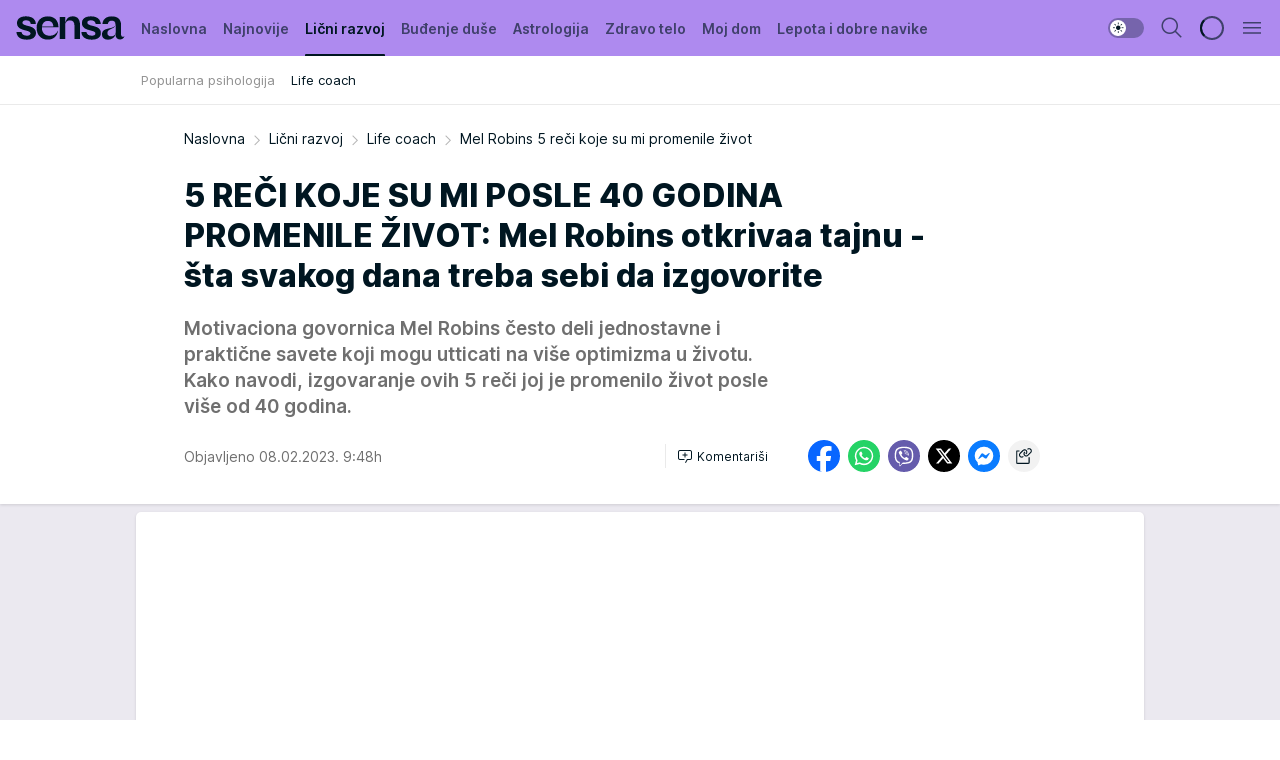

--- FILE ---
content_type: text/html; charset=utf-8
request_url: https://sensa.mondo.rs/licni-razvoj/life-coach/a49306/Mel-Robins-5-reci-koje-su-mi-promenile-zivot.html
body_size: 33586
content:
<!DOCTYPE html><html  lang="sr"><head><meta charset="utf-8"><meta name="viewport" content="width=device-width, initial-scale=1"><script type="importmap">{"imports":{"#entry":"/_nuxt/entry.Dxpb-SR1.js"}}</script><script data-cfasync="false">(function(w,d,s,l,i){w[l]=w[l]||[];w[l].push({'gtm.start':
            new Date().getTime(),event:'gtm.js'});var f=d.getElementsByTagName(s)[0],
            j=d.createElement(s),dl=l!='dataLayer'?'&l='+l:'';j.async=true;j.src=
            'https://www.googletagmanager.com/gtm.js?id='+i+dl;f.parentNode.insertBefore(j,f);
            })(window,document,'script','dataLayer','GTM-KTJZ78Z');</script><script>'use strict';(function(b,t,q,h,c,e,f,r,u,a,v,w,m,k,n,p,l){l=(d,g)=>{m=new URLSearchParams(q.search);m.has(d)?g=m.get(d):b[h]&&b[h].hasOwnProperty(d)&&(g=b[h][d]);return isNaN(+g)?g:+g};l('pjnx',!1)||(b[h]=b[h]||{},b[c]=b[c]||{},b[c][e]=b[c][e]||[],k=d=>{a.b[d]=performance.now();a.b[f](d)},n=(d,g)=>{for(;0<d.length;)g[f](d.shift())},p=()=>{a.p=b[c][e][f];b[c][e][f]=a.s[f].bind(a.s)},a=b["__"+h]={t:l('pjfsto',3E3),m:l('pjfstom',2),s:[()=>{k("s");b[c].pubads().setTargeting('pjpel',a.b)}],f:d=>{a.p&&
                (k('f'+d),b[c][e][f]=a.p,a.p=!1,n(a.s,b[c][e]))},g:()=>{a.p&&p();k('g');a.r=setTimeout(()=>a.f('t'),a.t+a.b.g*a.m)}},b[c][e].shift&&(n(b[c][e],a.s),a.b=[],b[c][e][f](()=>a.g()),p(),k('v'+r)))})(window,document,location,'pubjelly','googletag','cmd','push',4);</script><script src="https://pubjelly.nxjmp.com/a/main/pubjelly.js?key=na" async onerror="__pubjelly.f('e')"></script><link rel="canonical" href="https://sensa.mondo.rs/licni-razvoj/life-coach/a49306/Mel-Robins-5-reci-koje-su-mi-promenile-zivot.html"><script>var googletag = googletag || {}; googletag.cmd = googletag.cmd || [];</script><script src="https://securepubads.g.doubleclick.net/tag/js/gpt.js" async></script><title>Mel Robins 5 reči koje su mi promenile život | Sensa</title><script async data-cfasync="false">window.googletag=window.googletag||{},window.googletag.cmd=window.googletag.cmd||[];var packs=window.localStorage.getItem("df_packs"),packsParsed=packs&&JSON.parse(packs)||[];try{var a=window.localStorage.getItem("df_packsx"),s=a&&JSON.parse(a)||[];s.length&&(packsParsed=packsParsed.concat(s),packsParsed=Array.from(new Set(packsParsed)));var r,e=window.localStorage.getItem("df_packsy"),t=(e&&JSON.parse(e)||[]).map(function(a){return a.id});t.length&&(packsParsed=packsParsed.concat(t),packsParsed=Array.from(new Set(packsParsed)))}catch(d){}var standardPacks=window.localStorage.getItem("df_sp"),standardPacksParsed=standardPacks&&JSON.parse(standardPacks)||[];try{var g=window.localStorage.getItem("df_spx"),c=g&&JSON.parse(g)||[];c.length&&(standardPacksParsed=standardPacksParsed.concat(c),standardPacksParsed=Array.from(new Set(standardPacksParsed)));var o,n=window.localStorage.getItem("df_spy"),p=(n&&JSON.parse(n)||[]).map(function(a){return a.id});p.length&&(standardPacksParsed=standardPacksParsed.concat(p),standardPacksParsed=Array.from(new Set(standardPacksParsed)))}catch(P){}var platforms=window.localStorage.getItem("df_pl"),platformsParsed=platforms&&(JSON.parse(platforms)||[]);if(platformsParsed&&platformsParsed.length)for(var i=0;i<platformsParsed.length;i++)1===platformsParsed[i]&&packsParsed?window.googletag.cmd.push(function(){window.googletag.pubads().setTargeting("defractal",packsParsed)}):2===platformsParsed[i]&&packsParsed&&packsParsed.length?(window.midasWidgetTargeting=window.midasWidgetTargeting||{},window.midasWidgetTargeting.targetings=window.midasWidgetTargeting.targetings||[],window.midasWidgetTargeting.targetings.push({defractal:packsParsed})):3===platformsParsed[i]&&standardPacksParsed&&standardPacksParsed.length&&window.googletag.cmd.push(function(){window.googletag.pubads().setTargeting("defractal_sp",standardPacksParsed)});</script><script src="https://cdn.mediaoutcast.com/player/1.15.0/js/mov-init.min.js" async></script><script src="https://cdn.krakenoptimize.com/setup/get/b2550281-1c97-4f7b-33a0-08d9d68e00ed" async body type="text/javascript" data-cfasync="false"></script><script src="https://cdn.defractal.com/scripts/defractal-4-00440014-2B80-4E8B-AEEE-D0E1B87BC4C5.js" async></script><link rel="stylesheet" href="/_nuxt/entry.BZ4cZR2n.css" crossorigin><link rel="preload" as="font" href="https://static2sensa.mondo.rs/fonts/Inter.var.woff2" type="font/woff2" crossorigin><link rel="preload" as="font" href="https://static2sensa.mondo.rs/fonts/icomoon/icons.woff" type="font/woff" crossorigin><link rel="preload" as="image" href="https://static2sensa.mondo.rs/api/v3/images/592/1184/72390?ts=2023-02-08T09:51:13"><link rel="modulepreload" as="script" crossorigin href="/_nuxt/entry.Dxpb-SR1.js"><link rel="preload" as="fetch" fetchpriority="low" crossorigin="anonymous" href="/_nuxt/builds/meta/c03e35f5-ea4f-4e11-bd94-a13666ac019e.json"><script data-cfasync="false">window.gdprAppliesGlobally=true;(function(){function n(e){if(!window.frames[e]){if(document.body&&document.body.firstChild){var t=document.body;var r=document.createElement("iframe");r.style.display="none";r.name=e;r.title=e;t.insertBefore(r,t.firstChild)}else{setTimeout(function(){n(e)},5)}}}function e(r,a,o,s,c){function e(e,t,r,n){if(typeof r!=="function"){return}if(!window[a]){window[a]=[]}var i=false;if(c){i=c(e,n,r)}if(!i){window[a].push({command:e,version:t,callback:r,parameter:n})}}e.stub=true;e.stubVersion=2;function t(n){if(!window[r]||window[r].stub!==true){return}if(!n.data){return}var i=typeof n.data==="string";var e;try{e=i?JSON.parse(n.data):n.data}catch(t){return}if(e[o]){var a=e[o];window[r](a.command,a.version,function(e,t){var r={};r[s]={returnValue:e,success:t,callId:a.callId};n.source.postMessage(i?JSON.stringify(r):r,"*")},a.parameter)}}const smt=window[r];if(typeof smt!=="function"){window[r]=e;if(window.addEventListener){window.addEventListener("message",t,false)}else{window.attachEvent("onmessage",t)}}}e("__uspapi","__uspapiBuffer","__uspapiCall","__uspapiReturn");n("__uspapiLocator");e("__tcfapi","__tcfapiBuffer","__tcfapiCall","__tcfapiReturn");n("__tcfapiLocator");(function(e){var t=document.createElement("link");t.rel="preconnect";t.as="script";var r=document.createElement("link");r.rel="dns-prefetch";r.as="script";var n=document.createElement("link");n.rel="preload";n.as="script";var i=document.createElement("script");i.id="spcloader";i.type="text/javascript";i["async"]=true;i.charset="utf-8";var a="https://sdk.privacy-center.org/"+e+"/loader.js?target="+document.location.hostname;if(window.didomiConfig&&window.didomiConfig.user){var o=window.didomiConfig.user;var s=o.country;var c=o.region;if(s){a=a+"&country="+s;if(c){a=a+"&region="+c}}}t.href="https://sdk.privacy-center.org/";r.href="https://sdk.privacy-center.org/";n.href=a;i.src=a;var d=document.getElementsByTagName("script")[0];d.parentNode.insertBefore(t,d);d.parentNode.insertBefore(r,d);d.parentNode.insertBefore(n,d);d.parentNode.insertBefore(i,d)})("82d80c84-586b-4519-bdef-240ed8c7f096")})();</script><script data-cfasync="false">function scrollDistance(i,n=66){if(!i||"function"!=typeof i)return;let e,o,t,d;window.addEventListener("scroll",function(l){o||(o=window.pageYOffset),window.clearTimeout(e),e=setTimeout(function(){t=window.pageYOffset,i(d=t-o,o,t),o=null,t=null,d=null},n)},!1)}window.didomiOnReady=window.didomiOnReady||[],window.didomiOnReady.push(function(i){i.notice.isVisible()&&scrollDistance(function(n){parseInt(Math.abs(n),10)>198&&i.notice.isVisible()&&i.setUserAgreeToAll()});if(i.notice.isVisible() && window.innerWidth <= 768){document.body.classList.remove("didomi-popup-open","didomi-popup-open-ios")}if(i.notice.isVisible()){document.querySelector(".didomi-popup").addEventListener("click", e=>{console.log(e)})}});</script><script>window.pp_gemius_identifier = 'B3NLAmMytC2mdWQDwTBQs_VzLcAFEE7jSmM.aGTQMO7.W7';
                function gemius_pending(i) { window[i] = window[i] || function () { var x = window[i + '_pdata'] = window[i + '_pdata'] || []; x[x.length] = arguments; }; };
                gemius_pending('gemius_hit'); gemius_pending('gemius_event'); gemius_pending('gemius_init'); gemius_pending('pp_gemius_hit'); gemius_pending('pp_gemius_event'); gemius_pending('pp_gemius_init');
                (function (d, t) {
                    try {
                        var gt = d.createElement(t), s = d.getElementsByTagName(t)[0], l = 'http' + ((location.protocol == 'https:') ? 's' : ''); gt.setAttribute('async', 'async');
                        gt.setAttribute('defer', 'defer'); gt.src = l + '://gars.hit.gemius.pl/xgemius.js'; s.parentNode.insertBefore(gt, s);
                    } catch (e) { }
                })(document, 'script');</script><meta name="title" content="5 REČI KOJE SU MI POSLE 40 GODINA PROMENILE ŽIVOT: Mel Robins otkrivaa tajnu - šta svakog dana treba sebi da izgovorite"><meta hid="description" name="description" content="Motivaciona govornica Mel Robins otkriva - ovih 5 reči su mi promenile život, donele samopouzdanje i pomogle da zavolim sebe."><meta hid="robots" property="robots" content="max-image-preview:large"><meta hid="og:type" property="og:type" content="website"><meta hid="og:title" property="og:title" content="5 REČI KOJE SU MI POSLE 40 GODINA PROMENILE ŽIVOT: Mel Robins otkrivaa tajnu - šta svakog dana treba sebi da izgovorite"><meta hid="og:description" property="og:description" content="Motivaciona govornica Mel Robins često deli jednostavne i praktične savete koji mogu utticati na više optimizma u životu. Kako navodi, izgovaranje ovih 5 reči joj je promenilo život posle više od 40 godina."><meta hid="og:image" property="og:image" content="https://static2sensa.mondo.rs/Picture/72390/jpeg/Mel-Robins-5-reci-koje-su-mi-promenile-zivot.jpg?ts=2023-02-08T09:51:13"><meta hid="og:url" property="og:url" content="https://sensa.mondo.rs/licni-razvoj/life-coach/a49306/Mel-Robins-5-reci-koje-su-mi-promenile-zivot.html"><meta hid="twitter:card" name="twitter:card" content="summary_large_image"><meta hid="twitter:title" name="twitter:title" content="5 REČI KOJE SU MI POSLE 40 GODINA PROMENILE ŽIVOT: Mel Robins otkrivaa tajnu - šta svakog dana treba sebi da izgovorite"><meta hid="twitter:description" name="twitter:description" content="Sensa 2023"><meta hid="twitter:image" name="twitter:image" content="https://static2sensa.mondo.rs/Picture/72390/jpeg/Mel-Robins-5-reci-koje-su-mi-promenile-zivot.jpg?ts=2023-02-08T09:51:13"><meta hid="twitter.url" name="twitter.url" content="https://sensa.mondo.rs/licni-razvoj/life-coach/a49306/Mel-Robins-5-reci-koje-su-mi-promenile-zivot.html"><link rel="icon" type="image/svg+xml" href="/favicons/sensa/icon.svg" sizes="any"><link rel="icon" type="image/png" href="/favicons/sensa/favicon-32x32.png" sizes="32x32"><link rel="icon" type="image/png" href="/favicons/sensa/favicon-128x128.png" sizes="128x128"><link rel="apple-touch-icon" type="image/png" href="/favicons/sensa/favicon-180x180.png" sizes="180x180"><link rel="icon" type="image/png" href="/favicons/sensa/favicon-192x192.png" sizes="192x192"><link rel="icon" type="image/png" href="/favicons/sensa/favicon-512x512.png" sizes="512x512"><link rel="alternate" hreflang="sr" href="https://sensa.mondo.rs/licni-razvoj/life-coach/a49306/Mel-Robins-5-reci-koje-su-mi-promenile-zivot.html"><link rel="alternate" type="application/rss+xml" title="RSS feed for Naslovna" href="https://sensa.mondo.rs/rss/1/Naslovna"><link rel="alternate" type="application/rss+xml" title="RSS feed for Lični razvoj" href="https://sensa.mondo.rs/rss/20/licni-razvoj"><link rel="alternate" type="application/rss+xml" title="RSS feed for Buđenje duše" href="https://sensa.mondo.rs/rss/21/budjenje-duse"><link rel="alternate" type="application/rss+xml" title="RSS feed for Astrologija" href="https://sensa.mondo.rs/rss/39/astrologija"><link rel="alternate" type="application/rss+xml" title="RSS feed for Zdravo telo" href="https://sensa.mondo.rs/rss/22/zdravo-telo"><link rel="alternate" type="application/rss+xml" title="RSS feed for Moj dom" href="https://sensa.mondo.rs/rss/38/moj-dom"><link rel="alternate" type="application/rss+xml" title="RSS feed for Lepota i dobre navike" href="https://sensa.mondo.rs/rss/24/lepota-dobre-navike"><link rel="amphtml" href="https://sensa.mondo.rs/licni-razvoj/life-coach/amp/a49306/Mel-Robins-5-reci-koje-su-mi-promenile-zivot.html"><script type="application/ld+json">{
  "@context": "https://schema.org",
  "@graph": [
    {
      "@type": "NewsMediaOrganization",
      "@id": "https://sensa.mondo.rs/#publisher",
      "name": "Sensa.rs",
      "url": "https://sensa.mondo.rs/",
      "sameAs": [
        "https://www.facebook.com/lovesensamagazin/",
        "https://www.instagram.com/sensa_magazin/",
        "https://www.youtube.com/channel/UCAmEWTZwOWKDSJ9tT1Ar8YA"
      ],
      "logo": {
        "@type": "ImageObject",
        "@id": "https://sensa.mondo.rs/#/schema/image/sensars-logo",
        "url": "https://staticsensa.mondo.rs/Picture/21/png/sensa-logo",
        "width": 220,
        "height": 34,
        "caption": "Sensa.rs Logo"
      },
      "image": {
        "@id": "https://sensa.mondo.rs/#/schema/image/sensars-logo"
      }
    },
    {
      "@type": "WebSite",
      "@id": "https://sensa.mondo.rs/#/schema/website/sensars",
      "url": "https://sensa.mondo.rs",
      "name": "Sensa.rs",
      "publisher": {
        "@id": "https://sensa.mondo.rs/#publisher"
      },
      "potentialAction": {
        "@type": "SearchAction",
        "target": "https://sensa.mondo.rs/search/1/1?q={search_term_string}",
        "query-input": "required name=search_term_string"
      }
    },
    {
      "@type": "WebPage",
      "@id": "https://sensa.mondo.rs/licni-razvoj/life-coach/a49306/Mel-Robins-5-reci-koje-su-mi-promenile-zivot.html",
      "url": "https://sensa.mondo.rs/licni-razvoj/life-coach/a49306/Mel-Robins-5-reci-koje-su-mi-promenile-zivot.html",
      "inLanguage": "sr-Latn",
      "breadcrumb": {
        "@id": "https://sensa.mondo.rs/licni-razvoj/life-coach/a49306/Mel-Robins-5-reci-koje-su-mi-promenile-zivot.html#/schema/breadcrumb/a49306"
      },
      "name": "Mel Robins 5 reči koje su mi promenile život | Lični razvoj | Life coach",
      "isPartOf": {
        "@id": "https://sensa.mondo.rs/#/schema/website/sensars"
      },
      "datePublished": "2023-02-08T09:48:41+01:00",
      "dateModified": "2023-02-08T09:48:41+01:00",
      "description": "Motivaciona govornica Mel Robins otkriva - ovih 5 reči su mi promenile život, donele samopouzdanje i pomogle da zavolim sebe."
    },
    {
      "@type": [
        "Article",
        "NewsArticle"
      ],
      "@id": "https://sensa.mondo.rs/licni-razvoj/life-coach/a49306/Mel-Robins-5-reci-koje-su-mi-promenile-zivot.html#/schema/article/a49306",
      "headline": "5 REČI KOJE SU MI POSLE 40 GODINA PROMENILE ŽIVOT: Mel Robins otkrivaa tajnu - šta svakog dana treba sebi da i",
      "description": "Motivaciona govornica Mel Robins otkriva - ovih 5 reči su mi promenile život, donele samopouzdanje i pomogle da zavolim sebe.",
      "isPartOf": {
        "@id": "https://sensa.mondo.rs/licni-razvoj/life-coach/a49306/Mel-Robins-5-reci-koje-su-mi-promenile-zivot.html"
      },
      "mainEntityOfPage": {
        "@id": "https://sensa.mondo.rs/licni-razvoj/life-coach/a49306/Mel-Robins-5-reci-koje-su-mi-promenile-zivot.html"
      },
      "datePublished": "2023-02-08T09:48:41+01:00",
      "dateModified": "2023-02-08T09:48:41+01:00",
      "image": [
        {
          "@context": "http://schema.org",
          "@type": "ImageObject",
          "width": 1200,
          "height": 675,
          "description": "Mel Robins 5 reči koje su mi promenile život.",
          "url": "https://static2sensa.mondo.rs/Picture/72390/jpeg/Mel-Robins-5-reci-koje-su-mi-promenile-zivot.jpg?ts=2023-02-08T09:51:13"
        },
        {
          "@context": "http://schema.org",
          "@type": "ImageObject",
          "width": 1200,
          "height": 1200,
          "description": "Mel Robins 5 reči koje su mi promenile život.",
          "url": "https://static2sensa.mondo.rs/MediumImage/72390/jpeg/Mel-Robins-5-reci-koje-su-mi-promenile-zivot.jpg?ts=2023-02-08T09:51:13"
        },
        {
          "@context": "http://schema.org",
          "@type": "ImageObject",
          "width": 1200,
          "height": 900,
          "description": "Mel Robins 5 reči koje su mi promenile život.",
          "url": "https://static2sensa.mondo.rs/Thumbnail/72390/jpeg/Mel-Robins-5-reci-koje-su-mi-promenile-zivot.jpg?ts=2023-02-08T09:51:13"
        }
      ],
      "keywords": [
        "mel robins",
        "samokritika",
        "samopouzdanje"
      ],
      "author": [
        {
          "@type": "Person",
          "url": "https://sensa.mondo.rs/journalist10/Teodora-Andric",
          "name": "Teodora Andrić"
        }
      ],
      "publisher": {
        "@id": "https://sensa.mondo.rs/#publisher"
      },
      "isAccessibleForFree": "True"
    },
    {
      "@type": "BreadcrumbList",
      "@id": "https://sensa.mondo.rs/licni-razvoj/life-coach/a49306/Mel-Robins-5-reci-koje-su-mi-promenile-zivot.html#/schema/breadcrumb/a49306",
      "itemListElement": [
        {
          "@type": "ListItem",
          "position": 1,
          "item": {
            "@type": "WebPage",
            "@id": "https://sensa.mondo.rs/licni-razvoj",
            "url": "https://sensa.mondo.rs/licni-razvoj",
            "name": "Lični razvoj"
          }
        },
        {
          "@type": "ListItem",
          "position": 2,
          "item": {
            "@type": "WebPage",
            "@id": "https://sensa.mondo.rs/licni-razvoj/life-coach",
            "url": "https://sensa.mondo.rs/licni-razvoj/life-coach",
            "name": "Life coach"
          }
        },
        {
          "@type": "ListItem",
          "position": 3,
          "item": {
            "@id": "https://sensa.mondo.rs/licni-razvoj/life-coach/a49306/Mel-Robins-5-reci-koje-su-mi-promenile-zivot.html",
            "name": "Mel Robins 5 reči koje su mi promenile život | Lični razvoj | Life coach"
          }
        }
      ]
    }
  ]
}</script><script type="module" src="/_nuxt/entry.Dxpb-SR1.js" crossorigin></script></head><body><div id="__nuxt"><div><div class="main light sensa page-has-submenu" style=""><!----><header class="header has-submenu"><div class="container"><div class="header__content_wrap"><div class="header__content"><div class="header-logo"><a href="/" class="" title="Sensa"><div class="header-logo__wrap"><svg class="logo-dimensions header-logo__image"><use xlink:href="/img/logo/sensa.svg?v=28112025#logo-light"></use></svg><span class="header-logo__span">Sensa</span></div></a></div><!--[--><nav class="header-navigation"><div class="header-navigation__wrap"><ul class="header-navigation__list"><!--[--><li class="js_item_1 header-navigation__list-item"><!--[--><a href="/" class="has-no-background"><span style=""><!----><span>Naslovna</span></span></a><!--]--><!--[--><!--]--></li><li class="js_item_61 header-navigation__list-item"><!--[--><a href="/najnovije" class="has-no-background"><span style=""><!----><span>Najnovije</span></span></a><!--]--><!--[--><!--]--></li><li class="js_item_20 is-active header-navigation__list-item"><!--[--><a href="/licni-razvoj" class="has-no-background"><span style=""><!----><span>Lični razvoj</span></span></a><!--]--><!--[--><nav class="header__subnavigation isArticle"><div class="header-subnavigation__wrap"><ul class="header-subnavigation__list"><!--[--><li class="js_item_25 header-subnavigation__list-item"><!--[--><a href="/licni-razvoj/popularna-psihologija" class="has-no-background"><span style=""><!----><span>Popularna psihologija</span></span></a><!----><!--]--></li><li class="is-active js_item_26 header-subnavigation__list-item"><!--[--><a href="/licni-razvoj/life-coach" class="has-no-background"><span style=""><!----><span>Life coach</span></span></a><!----><!--]--></li><!--]--></ul><span class="is-hidden header-navigation__list-item is-view-more"><span class="">Još</span> <i class="icon-overflow-menu--vertical view-more-icon" aria-hidden="true"></i><ul class="is-hidden header-subnavigation__children"><!--[--><!--]--></ul></span></div></nav><!--]--></li><li class="js_item_21 header-navigation__list-item"><!--[--><a href="/budjenje-duse" class="has-no-background"><span style=""><!----><span>Buđenje duše</span></span></a><!--]--><!--[--><!--]--></li><li class="js_item_39 header-navigation__list-item"><!--[--><a href="/astrologija" class="has-no-background"><span style=""><!----><span>Astrologija</span></span></a><!--]--><!--[--><!--]--></li><li class="js_item_22 header-navigation__list-item"><!--[--><a href="/zdravo-telo" class="has-no-background"><span style=""><!----><span>Zdravo telo</span></span></a><!--]--><!--[--><!--]--></li><li class="js_item_38 header-navigation__list-item"><!--[--><a href="/moj-dom" class="has-no-background"><span style=""><!----><span>Moj dom</span></span></a><!--]--><!--[--><!--]--></li><li class="js_item_24 header-navigation__list-item"><!--[--><a href="/lepota-dobre-navike" class="has-no-background"><span style=""><!----><span>Lepota i dobre navike</span></span></a><!--]--><!--[--><!--]--></li><!--]--></ul></div><span class="is-hidden header-navigation__list-item is-view-more">Još <i class="icon-overflow-menu--vertical view-more-icon" aria-hidden="true"></i><ul class="is-hidden header-subnavigation__children"><!--[--><!--]--></ul></span><!--[--><!--]--></nav><!--]--><div class="header-extra"><div class="theme-toggle theme-toggle--light"><div class="icon-wrap icon-wrap_light"><i class="icon icon-light--filled" aria-hidden="true"></i></div><div class="icon-wrap icon-wrap_asleep"><i class="icon icon-asleep--filled" aria-hidden="true"></i></div></div><div class="header-extra__icon"><i class="icon-search" aria-hidden="true"></i><div class="header-search"><div class="header-search-wrap"><form><input type="text" class="input" placeholder=" Pretraži Sensu"><!----></form><div class="header-search__close"><i aria-hidden="true" class="icon icon-close"></i></div></div></div></div><div class="header-extra__icon" style="display:none;"><i class="icon-headphones-custom" aria-hidden="true"></i></div><!--[--><div class="header-extra__icon isSpinner"><div class="spinner" data-v-eba6742f></div></div><!--]--><div class="header-extra__icon" style="display:none;"><i class="icon-notification" aria-hidden="true"></i></div><div class="header-extra__icon header-extra__menu"><i class="icon-menu" aria-hidden="true"></i></div><!--[--><div class="navigation-drawer" style="right:-100%;"><div class="navigation-drawer__header"><div class="navigation-drawer__logo"><svg class="navigation-drawer__logo_image"><use xlink:href="/img/logo/sensa.svg?v=28112025#logo-drawer-light"></use></svg></div><div class="navigation-drawer__close"><i class="icon-close" aria-hidden="true"></i></div></div><div class="navigation-drawer__tabs"><span class="is-active">Kategorije</span><span class="">Ostalo</span></div><!----><div class="navigation-drawer__footer"><ul class="social-menu__list"><!--[--><li class="social-menu__list-item"><a href="https://www.facebook.com/lovesensamagazin/" target="_blank" rel="noopener" aria-label="Facebook"><i class="icon-logo--facebook social-menu__list-icon" aria-hidden="true"></i></a></li><li class="social-menu__list-item"><a href="https://twitter.com/SensaLove" target="_blank" rel="noopener" aria-label="Twitter"><i class="icon-logo--twitter social-menu__list-icon" aria-hidden="true"></i></a></li><li class="social-menu__list-item"><a href="https://www.instagram.com/sensa_magazin/" target="_blank" rel="noopener" aria-label="Instagram"><i class="icon-logo--instagram social-menu__list-icon" aria-hidden="true"></i></a></li><li class="social-menu__list-item"><a href="https://sensa.mondo.rs/rss-feed" target="_blank" rel="noopener" aria-label="RSS"><i class="icon-logo--rss social-menu__list-icon" aria-hidden="true"></i></a></li><!--]--></ul></div></div><!--]--></div></div></div></div></header><div class="generic-page" data-v-b527da3b><div class="main-container wallpaper-helper" data-v-b527da3b data-v-fdf9347c><!--[--><!----><!--[--><div class="wallpaper-wrapper" data-v-fdf9347c><div class="container"><div id="wallpaper-left" class="wallpaper-left wallpaper-watch"></div><div id="wallpaper-right" class="wallpaper-right wallpaper-watch"></div></div></div><div class="main_wrapper" data-v-fdf9347c><div class="container" data-v-fdf9347c><div id="wallpaper-top" class="wallpaper-top"></div></div><div class="article-header" data-v-fdf9347c data-v-86095f06><div class="article-header-wrap" data-v-86095f06><div class="article-header-container" data-v-86095f06><div class="breadcrumbs-wrap" data-v-86095f06 data-v-77f0710d><div class="breadcrumbs" data-v-77f0710d><a href="/" class="breadcrumbs-link" data-v-77f0710d>Naslovna</a><!--[--><div class="breadcrumbs-icon-container" data-v-77f0710d><i class="icon-chevron--right" aria-hidden="true" data-v-77f0710d></i><a href="/licni-razvoj" class="breadcrumbs-link" data-v-77f0710d>Lični razvoj</a></div><div class="breadcrumbs-icon-container" data-v-77f0710d><i class="icon-chevron--right" aria-hidden="true" data-v-77f0710d></i><a href="/licni-razvoj/life-coach" class="breadcrumbs-link" data-v-77f0710d>Life coach</a></div><div class="breadcrumbs-icon-container" data-v-77f0710d><i class="icon-chevron--right" aria-hidden="true" data-v-77f0710d></i><span class="breadcrumbs-title" data-v-77f0710d>Mel Robins 5 reči koje su mi promenile život</span></div><!--]--></div></div><div class="article-header-labels" data-v-86095f06 data-v-4f4997d9><!----><!----><!----><!----><!----></div><h1 class="article-header-title" data-v-86095f06>5 REČI KOJE SU MI POSLE 40 GODINA PROMENILE ŽIVOT: Mel Robins otkrivaa tajnu - šta svakog dana treba sebi da izgovorite</h1><strong class="article-header-lead" data-v-86095f06>Motivaciona govornica Mel Robins često deli jednostavne i praktične savete koji mogu utticati na više optimizma u životu. Kako navodi, izgovaranje ovih 5 reči joj je promenilo život posle više od 40 godina.</strong><!----><!----><div class="article-header-author-share" data-v-86095f06><div class="article-header-author-comments" data-v-86095f06><div class="article-header-author-date" data-v-86095f06><!----><div class="article-header-date" datetime="2023-02-08T09:48:41" data-v-86095f06><time class="article-header-date-published" data-v-86095f06>Objavljeno 08.02.2023. 9:48h  </time><!----></div></div><div class="article-engagement-bar" data-v-86095f06 data-v-c0f3996a><div class="card-engagement-bar card-engagement-bar-wrap" data-v-c0f3996a><div class="card-engagement-bar__left"><!----><!----><!----><div role="button" class="btn"><!--[--><i class="icon-add-comment"></i><span class="text-add-comment">Komentariši</span><!--]--></div></div><!----></div></div></div><div class="article-exposed-share" data-v-86095f06 data-v-5d9026f4><div class="tooltip-box card-share-wrap" data-v-5d9026f4 data-v-2f96c82c><!--[--><!--[--><a role="button" class="tooltip-box__item facebook" data-v-2f96c82c><svg viewBox="0 0 32 32" class="icon facebook" data-v-2f96c82c><use xlink:href="/img/sprite-shares-02042025.svg#facebook-sign" data-v-2f96c82c></use></svg></a><!--]--><!--[--><a role="button" class="tooltip-box__item whatsapp" data-v-2f96c82c><svg viewBox="0 0 24 24" class="icon whatsapp" data-v-2f96c82c><use xlink:href="/img/sprite-shares-02042025.svg#whatsapp" data-v-2f96c82c></use></svg></a><!--]--><!--[--><a role="button" class="tooltip-box__item viber" data-v-2f96c82c><svg viewBox="0 0 24 24" class="icon viber" data-v-2f96c82c><use xlink:href="/img/sprite-shares-02042025.svg#viber" data-v-2f96c82c></use></svg></a><!--]--><!--[--><a role="button" class="tooltip-box__item twitter" data-v-2f96c82c><svg viewBox="0 0 24 24" class="icon twitter" data-v-2f96c82c><use xlink:href="/img/sprite-shares-02042025.svg#twitter" data-v-2f96c82c></use></svg></a><!--]--><!--[--><a role="button" class="tooltip-box__item messenger" data-v-2f96c82c><svg viewBox="0 0 24 24" class="icon messenger" data-v-2f96c82c><use xlink:href="/img/sprite-shares-02042025.svg#messenger" data-v-2f96c82c></use></svg></a><!--]--><!--]--><a role="button" class="tooltip-box__item copy-link" data-v-2f96c82c><svg viewBox="0 0 24 24" class="icon copy-link" data-v-2f96c82c><use xlink:href="/img/sprite-shares-02042025.svg#copy--link-adapted" data-v-2f96c82c></use></svg></a></div></div></div></div></div></div><div class="container" data-v-fdf9347c><!--[--><!--[--><!----><!--]--><!--[--><div class="container placeholder250px gptArticleTop" data-v-fdf9347c><div class="gpt-ad-banner"><div position="0" lazy="false"></div></div></div><!--]--><!--[--><div class="article-main" data-v-fdf9347c><div class="is-main article-content with-sidebar" data-v-1df6af20><div class="full-width" data-v-1df6af20><div class="sticky-scroll-container isSticky" data-v-1df6af20><!--[--><!--[--><div class="generic-component" data-v-1df6af20 data-v-a3833593><!--[--><article class="" data-v-a3833593><!--[--><div class="article-big-image" data-v-ae381be6><figure class="big-image-container" data-v-ae381be6><div class="card-image-container" style="" data-v-ae381be6 data-v-ecf0a92a><picture class="" data-v-ecf0a92a><!--[--><source media="(max-width: 1023px)" srcset="https://static2sensa.mondo.rs/api/v3/images/960/1920/72390?ts=2023-02-08T09:51:13,
https://static2sensa.mondo.rs/api/v3/images/960/1920/72390?ts=2023-02-08T09:51:13 1.5x" data-v-ecf0a92a><source media="(min-width: 1024px)" srcset="https://static2sensa.mondo.rs/api/v3/images/960/1920/72390?ts=2023-02-08T09:51:13" data-v-ecf0a92a><!--]--><img src="https://static2sensa.mondo.rs/api/v3/images/960/1920/72390?ts=2023-02-08T09:51:13" srcset="https://static2sensa.mondo.rs/api/v3/images/960/1920/72390?ts=2023-02-08T09:51:13,
https://static2sensa.mondo.rs/api/v3/images/960/1920/72390?ts=2023-02-08T09:51:13 1.5x" alt="Mel Robins 5 reči koje su mi promenile život." class="" style="" data-v-ecf0a92a></picture></div><figcaption class="big-image-source" data-v-ae381be6><!----><span class="big-image-source-copy" data-v-ae381be6>Foto:&nbsp;Youtube/Printscreen/ Fearless Soul</span></figcaption></figure></div><!--]--><!--[--><!--]--><div class="article-body"><!--[--><!--]--><!--[--><!--]--><!--[--><!--[--><!--[--><div class="container" document-template="NewsArticle"></div><!--]--><!--[--><!--]--><!--]--><!--[--><!--[--><div class="article-rte" document-template="NewsArticle"> <p>Svakog dana se preispitujemo da li smo mogli drugačije, kako bi nam život izgledao da smo doneli neke druge odluke, zašto su neki ljudi uspešniji od nas i šta to nama nedostaje. Kada se suočavamo sa ovakvim dilemima, mnogi ljudi su skloni <a href="https://sensa.mondo.rs/tag250/Samokritika/1" target="_blank"><strong>samokritici</strong></a>i, usled određenih okolnosti, počinju da se pitaju šta je to pogrešno sa njima, pa planovi u životu ne idu baš tako kako su zamislili.</p> </div><!--]--><!--[--><!--]--><!--]--><!--[--><!--[--><div class="article-ad inText-banner-wrapper" document-template="NewsArticle"><!--[--><div class="container placeholder250px"><div class="gpt-ad-banner"><div position="1" lazy="false"></div></div></div><!--]--><!----></div><!--]--><!--[--><!--]--><!--]--><!--[--><!--[--><div class="article-rte paragrafNumber_2" document-template="NewsArticle"> <p>Ovakvo ponašanje može biti povezano i sa <a href="https://sensa.mondo.rs/zdravo-telo/zdravlje-i-holisticka-medicina/a1310/Kako-se-gubi-i-stice-samopouzdanje.html" target="_blank"><strong>nedostatkom </strong><strong>samopouzdanja</strong></a>, a poznata motivaciona govornica i <a href="https://sensa.mondo.rs/licni-razvoj/life-coach/a48098/Kako-da-promenite-zivot-i-ne-obmanjujete-sebe.html" target="_blank">autorka knjiga za lični razvoj <strong>Mel Robins</strong></a>, otkriva da u ovakvim situacijama sledećih <strong>5 reči mogu da promene život</strong>:</p> </div><!--]--><!--[--><!--]--><!--]--><!--[--><!--[--><div class="article-ad" document-template="NewsArticle"><!----><div class="midas-intext"><div id="midasWidget__11609"></div></div></div><!--]--><!--[--><!--]--><!--]--><!--[--><!--[--><div class="article-rte paragrafNumber_3" document-template="NewsArticle"> <p><em><strong>"Ništa nije pogrešno sa mnom.</strong></em> Ovih 5 reči mogu dapromene ceo vaš život. Samo zamislite, koliko velika promena u razmišljanju, ako se probudite svakog dana i poverujete - "Ništa nije pogrešno sa mnom". Zato što je istina da ništa nije pogrešno sa vama. Provela sam preko 40 godina u svom životu budeći se svakog dana i verujući da nešto nije u redu sa mnom. Tada nisam imala <a href="https://sensa.mondo.rs/licni-razvoj/life-coach/a35159/Lujza-Hej-afirmacije-za-ljubav-prema-sebi.html" target="_blank">razvijenu <strong>ljubav</strong> prema sebi</a>. Hajde samo da počnemo sa prihvatanjem sebe. Prihvatite ono što mislite, prihvatite sebe baš takve kakvi jeste i takve kakvi niste. Kada to uspete, potpuno će se promeniti odnos koji imate sami sa sobom." - objasnila je Mel Robins.</p> </div><!--]--><!--[--><!--]--><!--]--><!--[--><!--[--><div class="article-rte" document-template="NewsArticle"> <p>U fazi preispitivanja, odluka i planiranja, javlja se pitanje - Šta će drugi pomisliti/reći? Usled nedostatka samopouzdanja, tražimo odobrenje okruženja, <a href="https://sensa.mondo.rs/budjenje-duse/duhovni-razvoj/a49289/Kada-drugi-ljudi-pricaju-o-vama-oni-govore-o-sebi.html" target="_blank">plašimo se njihovih <strong>kritika</strong> i komentara</a>, ali preterana zavisnost od tuđeg mišljenja može samo da nas sabotira na putu ostvarenja snova. Mel Robins objašnjava šta ovde zapravo treba da nam bude važno:</p> </div><!--]--><!--[--><!--]--><!--]--><!--[--><!--[--><div class="article-rte" document-template="NewsArticle"> <p>"Mi ne možemo da zaustavimo ono što drugi ljudi mogu da kažu, ali možemo potpuno izmenitii reprogramirati način na koji mi govorimo o sebi. Morate početi sebi da govorite "Ništa nije pogrešno sa mnom". Naravno, <a href="https://sensa.mondo.rs/budjenje-duse/srecan-zivot/a35882/Kako-promeniti-svoj-zivot-nabolje-i-ziveti-srecnije.html" target="_blank">postoje stvari koje treba da <strong>promenim</strong></a> i poboljšam, ali ništa nije pogrešno sa mnom. Na ovaj način učimo kako sebe da zavolimo."</p> </div><!--]--><!--[--><!--]--><!--]--><!--[--><!--[--><div class="article-rte" document-template="NewsArticle"> <p>I kada se dogodi neuspeh, seite se ovih 5 reči. Sve je u redu, samo treba da nastavite dalje, otresete prašinu kada padnete i očuvate <strong>pozitivan</strong> duh uprkos svemu.</p> </div><!--]--><!--[--><!--]--><!--]--><!--[--><!--[--><div class="article-rte" document-template="NewsArticle"> <p>Izvor: Sensa</p> </div><!--]--><!--[--><!--]--><!--]--><!--[--><!--[--><!--]--><!--[--><!--]--><!--]--><!--]--><!----><!--[--><!--]--></div><!----><!----></article><!--]--></div><!--]--><!--[--><div class="generic-component" data-v-1df6af20 data-v-a3833593><!--[--><div class="article-progression" data-v-a3833593 data-v-d6eb61a3><a href="/licni-razvoj/life-coach/a49312/Kako-da-ne-budete-opterecni.html" class="article-progression__link" data-v-d6eb61a3><span class="arrow is-left" data-v-d6eb61a3></span>Prethodna vest</a><a href="/licni-razvoj/life-coach/a49297/Kako-da-napredujete-ako-ste-previse-osetljivi.html" class="article-progression__link" data-v-d6eb61a3><span class="arrow is-right" data-v-d6eb61a3></span>Sledeća vest</a></div><!--]--></div><!--]--><!--[--><div class="generic-component" data-v-1df6af20 data-v-a3833593><!--[--><section class="article-tags" data-v-a3833593 data-v-0c543b8f><div class="article-tags__title" data-v-0c543b8f>Tagovi</div><ul class="article-tags__list" data-v-0c543b8f><!--[--><li class="article-tags__tag" data-v-0c543b8f><a href="/tag25090/Mel-Robins/1" class="article-tags__tag-link" data-v-0c543b8f>Mel Robins</a></li><li class="article-tags__tag" data-v-0c543b8f><a href="/tag250/Samokritika/1" class="article-tags__tag-link" data-v-0c543b8f>Samokritika</a></li><li class="article-tags__tag" data-v-0c543b8f><a href="/tag977/Samopouzdanje/1" class="article-tags__tag-link" data-v-0c543b8f>Samopouzdanje</a></li><!--]--></ul></section><!--]--></div><!--]--><!--[--><div class="generic-component isSticky isBottom" data-v-1df6af20 data-v-a3833593><!--[--><div class="article-engagement-bar" data-v-a3833593 data-v-c0f3996a><div class="card-engagement-bar card-engagement-bar-wrap" data-v-c0f3996a><div class="card-engagement-bar__left"><div role="button" class="btn"><i class="icon-thumbs-up"></i><!----><!----><!----><!--[-->Reaguj<!--]--></div><!----><div class="card-divider card-divider-wrap"></div><div role="button" class="btn"><!--[--><i class="icon-add-comment"></i><span class="text-add-comment">Komentariši</span><!--]--></div></div><div class="inArticle card-engagement-bar__right"><div class="card-divider card-divider-wrap"></div><span role="button" aria-label="share" class="btn--round"><i class="icon-share"></i></span><!----></div></div></div><!--]--></div><!--]--><!--]--></div></div></div><aside class="article-sidebar" data-v-1d5f7d48><div class="scroll-reference-start isSticky" data-v-1d5f7d48><!--[--><div class="generic-component" data-v-1d5f7d48 data-v-a3833593><!--[--><div class="container placeholder600px" data-v-a3833593><div class="gpt-ad-banner"><div position="0" lazy="false"></div></div></div><!--]--></div><div class="generic-component" data-v-1d5f7d48 data-v-a3833593><!--[--><div class="latest-news-acl" data-v-a3833593 data-v-cea0f783><div class="latest-news-list-feed" data-v-cea0f783><div class="news-feed" data-v-cea0f783 data-v-8cf1da25><!--[--><div class="card-header card-header-wrap card-header-wrap" data-v-8cf1da25 data-v-57c342d2><!----><span class="card-header__title" data-v-57c342d2>Najnovije</span><a href="/najnovije" class="card-header__icon" data-v-57c342d2><i class="icon-arrow--right" data-v-57c342d2></i></a></div><!--]--><div class="" data-v-8cf1da25><!--[--><!--[--><!----><div class="feed-list-item" data-v-8cf1da25><div class="card-divider card-divider-wrap card-divider" data-v-8cf1da25 data-v-49e31b96></div><div class="card card-wrap type-news-card-c-simple" data-v-8cf1da25 data-v-d3260d91><a href="/astrologija/a57766/dnevni-horoskop-31-januar-2026.html" class="card-link" rel="rel"><!--[--><!--[--><!--]--><div class="card-content"><div class="card-text-content"><!--[--><div class="card-labels-wrap is-visible-desktop" data-v-d3260d91><div class="card-labels" data-v-d3260d91 data-v-6ed27fdc><!----><!----><!----><!----><!----><!----><!----><!----><div class="is-secondary card-label card-label-wrap" data-v-6ed27fdc data-v-d3a173a3><!----><!----><span class="label-text" data-v-d3a173a3>Astrologija</span></div><!----><!----></div></div><!--]--><!--[--><div class="card-title hasAltTime" data-v-d3260d91><!----><h2 class="title isTitleLighter" data-v-d3260d91>Dnevni horoskop za 31. januar 2026: Vodolija se ističe na poslu, Blizanci tačno znaju kuda su krenuli</h2></div><div class="alt-time" data-v-d3260d91><div class="is-secondary-alt card-label card-label-wrap" data-v-d3260d91 data-v-d3a173a3><!----><!----><span class="label-text" data-v-d3a173a3>Pre 7 h</span></div></div><!--]--><!--[--><!--]--><!--[--><!--]--><!----></div><!--[--><!--]--></div><!----><!--]--></a><!--[--><!--]--><!----></div></div><!----><!--]--><!--[--><!----><div class="feed-list-item" data-v-8cf1da25><div class="card-divider card-divider-wrap card-divider" data-v-8cf1da25 data-v-49e31b96></div><div class="card card-wrap type-news-card-c-simple" data-v-8cf1da25 data-v-d3260d91><a href="/zdravo-telo/joga-i-pilates/a57764/4-vezbe-pored-zida-za-16-minuta-dnevno-zatezu-stomak.html" class="card-link" rel="rel"><!--[--><!--[--><!--]--><div class="card-content"><div class="card-text-content"><!--[--><div class="card-labels-wrap is-visible-desktop" data-v-d3260d91><div class="card-labels" data-v-d3260d91 data-v-6ed27fdc><!----><!----><!----><!----><!----><!----><!----><!----><div class="is-secondary card-label card-label-wrap" data-v-6ed27fdc data-v-d3a173a3><!----><!----><span class="label-text" data-v-d3a173a3>Joga i Pilates</span></div><!----><!----></div></div><!--]--><!--[--><div class="card-title hasAltTime" data-v-d3260d91><!----><h2 class="title isTitleLighter" data-v-d3260d91>4 vežbe pored zida za 16 minuta dnevno zatežu stomak: Možete da budete tip-top i ako ne volite da se znojite</h2></div><div class="alt-time" data-v-d3260d91><div class="is-secondary-alt card-label card-label-wrap" data-v-d3260d91 data-v-d3a173a3><!----><!----><span class="label-text" data-v-d3a173a3>Pre 11 h</span></div></div><!--]--><!--[--><!--]--><!--[--><!--]--><!----></div><!--[--><!--]--></div><!----><!--]--></a><!--[--><!--]--><!----></div></div><!----><!--]--><!--[--><!----><div class="feed-list-item" data-v-8cf1da25><div class="card-divider card-divider-wrap card-divider" data-v-8cf1da25 data-v-49e31b96></div><div class="card card-wrap type-news-card-c-simple" data-v-8cf1da25 data-v-d3260d91><a href="/licni-razvoj/popularna-psihologija/a57760/sta-vase-omiljeno-vreme-govori-o-vama-test-licnosti.html" class="card-link" rel="rel"><!--[--><!--[--><!--]--><div class="card-content"><div class="card-text-content"><!--[--><div class="card-labels-wrap is-visible-desktop" data-v-d3260d91><div class="card-labels" data-v-d3260d91 data-v-6ed27fdc><!----><!----><!----><!----><!----><!----><!----><!----><div class="is-secondary card-label card-label-wrap" data-v-6ed27fdc data-v-d3a173a3><!----><!----><span class="label-text" data-v-d3a173a3>Popularna psihologi&hellip;</span></div><!----><!----></div></div><!--]--><!--[--><div class="card-title hasAltTime" data-v-d3260d91><!----><h2 class="title isTitleLighter" data-v-d3260d91>Šta vaše omiljeno vreme govori o vama? Ako volite kišu, grad ili mraz, vi ste posebna vrsta</h2></div><div class="alt-time" data-v-d3260d91><div class="is-secondary-alt card-label card-label-wrap" data-v-d3260d91 data-v-d3a173a3><!----><!----><span class="label-text" data-v-d3a173a3>Pre 12 h</span></div></div><!--]--><!--[--><!--]--><!--[--><!--]--><!----></div><!--[--><!--]--></div><!----><!--]--></a><!--[--><!--]--><!----></div></div><!----><!--]--><!--[--><!----><div class="feed-list-item" data-v-8cf1da25><div class="card-divider card-divider-wrap card-divider" data-v-8cf1da25 data-v-49e31b96></div><div class="card card-wrap type-news-card-c-simple" data-v-8cf1da25 data-v-d3260d91><a href="/astrologija/a57759/3-horoskopska-znaka-koja-ocekuju-izazovi-u-februaru-2026.html" class="card-link" rel="rel"><!--[--><!--[--><!--]--><div class="card-content"><div class="card-text-content"><!--[--><div class="card-labels-wrap is-visible-desktop" data-v-d3260d91><div class="card-labels" data-v-d3260d91 data-v-6ed27fdc><!----><!----><!----><!----><!----><!----><!----><!----><div class="is-secondary card-label card-label-wrap" data-v-6ed27fdc data-v-d3a173a3><!----><!----><span class="label-text" data-v-d3a173a3>Astrologija</span></div><!----><!----></div></div><!--]--><!--[--><div class="card-title hasAltTime" data-v-d3260d91><!----><h2 class="title isTitleLighter" data-v-d3260d91>3 horoskopska znaka treba da budu oprezna u februaru 2026: Nailaze na prepreke, ali imaju način da ih preskoče</h2></div><div class="alt-time" data-v-d3260d91><div class="is-secondary-alt card-label card-label-wrap" data-v-d3260d91 data-v-d3a173a3><!----><!----><span class="label-text" data-v-d3a173a3>Pre 14 h</span></div></div><!--]--><!--[--><!--]--><!--[--><!--]--><!----></div><!--[--><!--]--></div><!----><!--]--></a><!--[--><!--]--><!----></div></div><!----><!--]--><!--[--><!----><div class="feed-list-item" data-v-8cf1da25><div class="card-divider card-divider-wrap card-divider" data-v-8cf1da25 data-v-49e31b96></div><div class="card card-wrap type-news-card-c-simple" data-v-8cf1da25 data-v-d3260d91><a href="/astrologija/a57744/citat-dana-novaka-djokovica.html" class="card-link" rel="rel"><!--[--><!--[--><!--]--><div class="card-content"><div class="card-text-content"><!--[--><div class="card-labels-wrap is-visible-desktop" data-v-d3260d91><div class="card-labels" data-v-d3260d91 data-v-6ed27fdc><!----><!----><!----><!----><!----><!----><!----><!----><div class="is-secondary card-label card-label-wrap" data-v-6ed27fdc data-v-d3a173a3><!----><!----><span class="label-text" data-v-d3a173a3>Astrologija</span></div><!----><!----></div></div><!--]--><!--[--><div class="card-title hasAltTime" data-v-d3260d91><!----><h2 class="title isTitleLighter" data-v-d3260d91>Citat dana: Reči Novaka Đokovića o životu i potencijalu važne su za sve buduće šampione</h2></div><div class="alt-time" data-v-d3260d91><div class="is-secondary-alt card-label card-label-wrap" data-v-d3260d91 data-v-d3a173a3><!----><!----><span class="label-text" data-v-d3a173a3>Pre 15 h</span></div></div><!--]--><!--[--><!--]--><!--[--><!--]--><!----></div><!--[--><!--]--></div><!----><!--]--></a><!--[--><!--]--><!----></div></div><!----><!--]--><!--]--></div><!--[--><!--]--><!--[--><!--]--><!--[--><!--]--></div></div></div><!--]--></div><div class="generic-component" data-v-1d5f7d48 data-v-a3833593><!--[--><div class="container placeholder600px" data-v-a3833593><div class="gpt-ad-banner"><div position="0" lazy="false"></div></div></div><!--]--></div><div class="generic-component" data-v-1d5f7d48 data-v-a3833593><!--[--><div class="lazy-component" data-v-a3833593 data-v-c30c4edf><!--[--><!--]--></div><!--]--></div><!--]--></div></aside></div><!--]--><!--[--><div class="async-block" data-v-fdf9347c data-v-ac3220c8><!--[--><!--]--></div><!--]--><!--[--><div class="async-block" data-v-fdf9347c data-v-ac3220c8><!--[--><!--]--></div><!--]--><!--[--><div class="html-text-element" data-v-fdf9347c><div><script>if (!window.modalInterval) {    window.modalInterval = setInterval(() => {        const els = document.querySelectorAll("[href='#openGigyaModal']");        if (els.length) {            [...els].forEach(el => {                if (!el.dataset['scriptCreated']) {                    el.addEventListener('click', e => {                        e.preventDefault();                        document.querySelector('.header-extra__icon .icon-user--avatar').parentNode.click();                    });                    el.dataset['scriptCreated'] = 'created';                }            });        }    }, 1000);}</script></div></div><!--]--><!--]--></div></div><!--]--><!--]--></div></div><!----><footer class="footer" data-v-a3b54c9b><div class="container" data-v-a3b54c9b><div class="footer-logo__wrap" data-v-a3b54c9b><svg viewBox="0 0 109 24" class="footer-logo__image" data-v-a3b54c9b><use xlink:href="/img/logo/sensa.svg?v=28112025#logo-drawer-light" data-v-a3b54c9b></use></svg><span class="header-logo__span" data-v-a3b54c9b>Sensa</span></div><!--[--><nav class="footer-navigation__wrap" data-v-a3b54c9b data-v-5464f09b><ul class="footer-navigation__list" data-v-5464f09b><!--[--><li class="footer-navigation__list-item is-category" data-v-5464f09b><a href="/" class="has-no-background footer-custom" theme="light" data-v-5464f09b><span style=""><!----><span>Naslovna</span></span></a><span class="bottom-line light category-surface-color-default" data-v-5464f09b></span></li><li class="footer-navigation__list-item is-category" data-v-5464f09b><a href="/najnovije" class="has-no-background footer-custom" theme="light" data-v-5464f09b><span style=""><!----><span>Najnovije</span></span></a><span class="bottom-line light category-surface-color-default" data-v-5464f09b></span></li><li class="is-active footer-navigation__list-item is-category" data-v-5464f09b><a href="/licni-razvoj" class="has-no-background footer-custom" theme="light" data-v-5464f09b><span style=""><!----><span>Lični razvoj</span></span></a><span class="bottom-line light category-surface-color-default" data-v-5464f09b></span></li><li class="footer-navigation__list-item is-category" data-v-5464f09b><a href="/budjenje-duse" class="has-no-background footer-custom" theme="light" data-v-5464f09b><span style=""><!----><span>Buđenje duše</span></span></a><span class="bottom-line light category-surface-color-default" data-v-5464f09b></span></li><li class="footer-navigation__list-item is-category" data-v-5464f09b><a href="/astrologija" class="has-no-background footer-custom" theme="light" data-v-5464f09b><span style=""><!----><span>Astrologija</span></span></a><span class="bottom-line light category-surface-color-default" data-v-5464f09b></span></li><li class="footer-navigation__list-item is-category" data-v-5464f09b><a href="/zdravo-telo" class="has-no-background footer-custom" theme="light" data-v-5464f09b><span style=""><!----><span>Zdravo telo</span></span></a><span class="bottom-line light category-surface-color-default" data-v-5464f09b></span></li><li class="footer-navigation__list-item is-category" data-v-5464f09b><a href="/moj-dom" class="has-no-background footer-custom" theme="light" data-v-5464f09b><span style=""><!----><span>Moj dom</span></span></a><span class="bottom-line light category-surface-color-default" data-v-5464f09b></span></li><li class="footer-navigation__list-item is-category" data-v-5464f09b><a href="/lepota-dobre-navike" class="has-no-background footer-custom" theme="light" data-v-5464f09b><span style=""><!----><span>Lepota i dobre navike</span></span></a><span class="bottom-line light category-surface-color-default" data-v-5464f09b></span></li><!--]--></ul></nav><!--]--><div class="footer-divider" data-v-a3b54c9b></div><div data-v-a3b54c9b><!--[--><nav class="footer-magazines-list__wrap" data-v-a3b54c9b data-v-04375b10><ul class="footer-magazines-list__list" data-v-04375b10><!--[--><li class="footer-magazines-list__list-item" data-v-04375b10><a href="https://www.kurir.rs/" target="_blank" rel="noopener" aria-label="Kurir" data-v-04375b10><svg viewBox="0 0 46 24" class="footer-magazines-list__svg" data-v-04375b10><use xlink:href="/img/footer-logo-sprite-complete-responsive.svg#logo-kurir" data-v-04375b10></use></svg></a></li><li class="footer-magazines-list__list-item" data-v-04375b10><a href="https://mondo.rs/" target="_blank" rel="noopener" aria-label="Mondo" data-v-04375b10><svg viewBox="0 0 68.1 24" class="footer-magazines-list__svg" data-v-04375b10><use xlink:href="/img/footer-logo-sprite-complete-responsive.svg#logo-mondo" data-v-04375b10></use></svg></a></li><li class="footer-magazines-list__list-item" data-v-04375b10><a href="https://www.espreso.co.rs/" target="_blank" rel="noopener" aria-label="Espreso" data-v-04375b10><svg viewBox="0 0 49.1 24" class="footer-magazines-list__svg" data-v-04375b10><use xlink:href="/img/footer-logo-sprite-complete-responsive.svg#logo-espreso" data-v-04375b10></use></svg></a></li><li class="footer-magazines-list__list-item" data-v-04375b10><a href="https://elle.rs/" target="_blank" rel="noopener" aria-label="Elle" data-v-04375b10><svg viewBox="0 0 42.3 24" class="footer-magazines-list__svg" data-v-04375b10><use xlink:href="/img/footer-logo-sprite-complete-responsive.svg#logo-elle" data-v-04375b10></use></svg></a></li><li class="footer-magazines-list__list-item" data-v-04375b10><a href="https://stil.kurir.rs/" target="_blank" rel="noopener" aria-label="Stil kurir" data-v-04375b10><svg viewBox="0 0 19.9 24" class="footer-magazines-list__svg" data-v-04375b10><use xlink:href="/img/footer-logo-sprite-complete-responsive.svg#logo-stil" data-v-04375b10></use></svg></a></li><li class="footer-magazines-list__list-item" data-v-04375b10><a href="https://glossy.espreso.co.rs/" target="_blank" rel="noopener" aria-label="Glossy" data-v-04375b10><svg viewBox="0 0 51.4 24" class="footer-magazines-list__svg" data-v-04375b10><use xlink:href="/img/footer-logo-sprite-complete-responsive.svg#logo-glossy" data-v-04375b10></use></svg></a></li><li class="footer-magazines-list__list-item" data-v-04375b10><a href="https://lepaisrecna.mondo.rs/" target="_blank" rel="noopener" aria-label="Lepa i srećna" data-v-04375b10><svg viewBox="0 0 50.1 24" class="footer-magazines-list__svg" data-v-04375b10><use xlink:href="/img/footer-logo-sprite-complete-responsive.svg#logo-lepaisrecna" data-v-04375b10></use></svg></a></li><li class="footer-magazines-list__list-item" data-v-04375b10><a href="https://smartlife.mondo.rs/" target="_blank" rel="noopener" aria-label="Smartlife" data-v-04375b10><svg viewBox="0 0 63.1 24" class="footer-magazines-list__svg" data-v-04375b10><use xlink:href="/img/footer-logo-sprite-complete-responsive.svg#logo-smartlife" data-v-04375b10></use></svg></a></li><li class="footer-magazines-list__list-item" data-v-04375b10><a href="https://yumama.mondo.rs/" target="_blank" rel="noopener" aria-label="Yumama" data-v-04375b10><svg viewBox="0 0 78.6 24" class="footer-magazines-list__svg" data-v-04375b10><use xlink:href="/img/footer-logo-sprite-complete-responsive.svg#logo-yumama" data-v-04375b10></use></svg></a></li><li class="footer-magazines-list__list-item" data-v-04375b10><a href="https://stvarukusa.mondo.rs/" target="_blank" rel="noopener" aria-label="Stvar Ukusa" data-v-04375b10><svg viewBox="0 0 67.1 24" class="footer-magazines-list__svg" data-v-04375b10><use xlink:href="/img/footer-logo-sprite-complete-responsive.svg#logo-stvarukusa" data-v-04375b10></use></svg></a></li><!--]--></ul></nav><div class="footer-divider" data-v-a3b54c9b></div><!--]--></div><div data-v-a3b54c9b><!--[--><nav class="extra-menu__wrap" data-v-a3b54c9b data-v-f1a650e6><ul class="extra-menu__list" data-v-f1a650e6><!--[--><li class="extra-menu__list-item" data-v-f1a650e6><a href="/Impresum" class="" data-v-f1a650e6>Impresum</a></li><li class="extra-menu__list-item" data-v-f1a650e6><a href="https://static2sensa.mondo.rs/Binary/16/Uslovi-koriscenja-WMG.pdf" target="_blank" data-v-f1a650e6>Pravila i uslovi korišćenja</a></li><li class="extra-menu__list-item" data-v-f1a650e6><a href="/Kontakt" class="" data-v-f1a650e6>Kontakt</a></li><li class="extra-menu__list-item" data-v-f1a650e6><a href="/Politika-o-kolacicima" class="" data-v-f1a650e6>Politika o kolačićima</a></li><li class="extra-menu__list-item" data-v-f1a650e6><a href="https://static2sensa.mondo.rs/Binary/18/POLITIKA-PRIVATNOSTI.pdf" target="_blank" data-v-f1a650e6>Politika privatnosti</a></li><li class="extra-menu__list-item" data-v-f1a650e6><a href="/n110/Marketing" class="" data-v-f1a650e6>Marketing </a></li><li class="extra-menu__list-item" data-v-f1a650e6><a href="/1/1/Archive" class="" data-v-f1a650e6>Arhiva</a></li><!--]--></ul></nav><div class="footer-divider" data-v-a3b54c9b></div><!--]--></div><div data-v-a3b54c9b><!--[--><nav class="social-menu-footer__wrap" data-v-a3b54c9b data-v-789022e0><ul class="social-menu-footer__list" data-v-789022e0><!--[--><li class="social-menu-footer__list-item" data-v-789022e0><a href="https://www.facebook.com/lovesensamagazin/" target="_blank" rel="noopener" aria-label="Facebook" data-v-789022e0><svg viewBox="0 0 24 24" class="social-menu-footer__svg" data-v-789022e0><use xlink:href="/img/sprite-shares-02042025.svg#channel-facebook-light" data-v-789022e0></use></svg></a></li><li class="social-menu-footer__list-item" data-v-789022e0><a href="https://twitter.com/SensaLove" target="_blank" rel="noopener" aria-label="Twitter" data-v-789022e0><svg viewBox="0 0 24 24" class="social-menu-footer__svg" data-v-789022e0><use xlink:href="/img/sprite-shares-02042025.svg#channel-twitter-light" data-v-789022e0></use></svg></a></li><li class="social-menu-footer__list-item" data-v-789022e0><a href="https://www.instagram.com/sensa_magazin/" target="_blank" rel="noopener" aria-label="Instagram" data-v-789022e0><svg viewBox="0 0 24 24" class="social-menu-footer__svg" data-v-789022e0><use xlink:href="/img/sprite-shares-02042025.svg#channel-instagram-light" data-v-789022e0></use></svg></a></li><li class="social-menu-footer__list-item" data-v-789022e0><a href="https://sensa.mondo.rs/rss-feed" target="_blank" rel="noopener" aria-label="RSS" data-v-789022e0><svg viewBox="0 0 24 24" class="social-menu-footer__svg" data-v-789022e0><use xlink:href="/img/sprite-shares-02042025.svg#channel-rss-light" data-v-789022e0></use></svg></a></li><!--]--></ul></nav><!--]--><div class="footer-divider" data-v-a3b54c9b></div></div><div class="footer-copyright" data-v-a3b54c9b>© 2026. MONDO, Inc. Sva prava zadržana.</div><!----></div></footer></div></div></div><div id="teleports"></div><script type="application/json" data-nuxt-data="nuxt-app" data-ssr="true" id="__NUXT_DATA__">[["ShallowReactive",1],{"data":2,"state":787,"once":789,"_errors":790,"serverRendered":323,"path":792,"pinia":793},["ShallowReactive",3],{"core":4,"my-content-/licni-razvoj/life-coach/a49306/Mel-Robins-5-reci-koje-su-mi-promenile-zivot.html":358},{"mainMenu":5,"mainFooterMenu":170,"socialMenu":187,"magazinesMenu":215,"extraMenu":286,"siteSettings":322,"latestNewsMenu":326},[6,17,25,47,98,105,134,141],{"MenuItemId":7,"MenuItemType":8,"Title":9,"Url":10,"Properties":11},1,"Category","Naslovna","/",{"SeoDescription":12,"frontpage-httpheader-Cache-Control":13,"frontpage-httpheader-Vary":14,"SeoTitle":15,"DefaultDomain":16},"Mesto za žene svesne lepote ličnog razvoja - intelektualnog i duhovnog, mentalnog kao i telesnog. Na Sensi vas čekaju izvrsni tekstovi, saveti stručnjaka, inspirativni videi.","public, s-maxage=15, stale-while-revalidate=5","origami-cache","Vodič za srećan i ispunjen život | Sensa","https://sensa.mondo.rs",{"MenuItemId":18,"MenuItemType":8,"Title":19,"Url":20,"Properties":21},61,"Najnovije","/najnovije",{"SeoTitle":22,"SeoDescription":23,"frontpage-httpheader-Cache-Control":13,"frontpage-httpheader-Vary":14,"homePageRss":24,"DefaultDomain":16},"Najnoviji članci - Saveti za srećan život, popularna psihologija | Sensa","Čitajte šta je novo i aktuelno u popularnoj psihologiji, održavanju fizičkog i mentalnog zdravlja, balansa i zadovoljstva. ","True",{"MenuItemId":26,"MenuItemType":8,"Title":27,"Url":28,"Properties":29,"SubItems":32},20,"Lični razvoj","/licni-razvoj",{"SeoDescription":30,"frontpage-httpheader-Cache-Control":13,"frontpage-httpheader-Vary":14,"SeoTitle":31,"DefaultDomain":16},"Spoznajte sebe kroz life coach i savete popularne psihologije - svaku životnu fazu ćete prevazići lakše ukoliko znate sve o njoj.","Lični razvoj - Saveti, citati i pozitivne misli | Sensa",[33,40],{"MenuItemId":34,"MenuItemType":8,"Title":35,"Url":36,"Properties":37},25,"Popularna psihologija","/licni-razvoj/popularna-psihologija",{"SeoDescription":38,"frontpage-httpheader-Cache-Control":13,"frontpage-httpheader-Vary":14,"SeoTitle":39,"DefaultDomain":16},"Odgovori na pitanja koja možda još uvek niste postavili sebi. Sensa vas vodi kroz samospoznaju i samopomoć.","Popularna psihologija - Mentalno zdravlje, motivacija i samopomoć | Sensa",{"MenuItemId":41,"MenuItemType":8,"Title":42,"Url":43,"Properties":44},26,"Life coach","/licni-razvoj/life-coach",{"SeoTitle":45,"SeoDescription":46,"frontpage-httpheader-Cache-Control":13,"frontpage-httpheader-Vary":14,"DefaultDomain":16},"Life coach - Promena navika, afirmacije i manifestovanje | Sensa","Saveti o životu koji će vam pomoći da kroz iskustvo prođete što bezbolnije, i da nakon toga budete bolja verzija sebe.",{"MenuItemId":48,"MenuItemType":8,"Title":49,"Url":50,"Properties":51,"SubItems":55},21,"Buđenje duše","/budjenje-duse",{"SeoTitle":52,"SeoDescription":53,"frontpage-httpheader-Cache-Control":54,"frontpage-httpheader-Vary":14,"DefaultDomain":16},"Buđenje duše - Privlačenje sreće, pozitivne energije i uspeha | Sensa","Probudite svoju duhovnost i telesnost, i postignite idealni balans između svih unutrašnjih aspekata.","public, max-age=45, stale-while-revalidate=20",[56,63,70,77,84,91],{"MenuItemId":57,"MenuItemType":8,"Title":58,"Url":59,"Properties":60},27,"Meditacija i antistres","/budjenje-duse/meditacija-i-antistres",{"SeoTitle":61,"SeoDescription":62,"frontpage-httpheader-Cache-Control":13,"frontpage-httpheader-Vary":14,"DefaultDomain":16},"Meditacija - Tehnike za oslobađanje od stresa i anksioznosti | Sensa","Meditacija je odavno prepoznata kao izvrstan način da se oslobodite stresa. Čitajte savete i predloge za antristres rituale i navike.",{"MenuItemId":64,"MenuItemType":8,"Title":65,"Url":66,"Properties":67},28,"Duhovni razvoj","/budjenje-duse/duhovni-razvoj",{"SeoTitle":68,"SeoDescription":69,"frontpage-httpheader-Cache-Control":13,"frontpage-httpheader-Vary":14,"DefaultDomain":16},"Duhovni razvoj - Običaji, molitve i verovanja | Sensa","Kako započeti put duhovnog razvoja? Kako dostići i održati unutrašnji mir i blagostanje - čitajte na Lovesensa.rs.",{"MenuItemId":71,"MenuItemType":8,"Title":72,"Url":73,"Properties":74},29,"Srećan život","/budjenje-duse/srecan-zivot",{"SeoTitle":75,"SeoDescription":76,"frontpage-httpheader-Cache-Control":13,"frontpage-httpheader-Vary":14,"DefaultDomain":16},"Srećan život - Saveti, citati i životne lekcije | Sensa","Srećan život nije mit - pronađite savete i predloge koji će vam pomoći da dostignete visok nivo zadovoljstva svojim životom.",{"MenuItemId":78,"MenuItemType":8,"Title":79,"Url":80,"Properties":81},30,"Inspirativne životne priče","/budjenje-duse/inspirativne-zivotne-price",{"SeoTitle":82,"SeoDescription":83,"frontpage-httpheader-Cache-Control":13,"frontpage-httpheader-Vary":14,"DefaultDomain":16},"Inspirativne životne priče - iskustva, saveti i usmerenja | Sensa","Pronađite inspiraciju, utehu i spoznaju kroz tuđa životna iskustva. Sensa vam donosi inspirativne životne priče.",{"MenuItemId":85,"MenuItemType":8,"Title":86,"Url":87,"Properties":88},31,"Ljubav i seksualnost","/budjenje-duse/ljubav-i-seksualnost",{"SeoTitle":89,"SeoDescription":90,"frontpage-httpheader-Cache-Control":13,"frontpage-httpheader-Vary":14,"DefaultDomain":16},"Ljubav i seksualnost - Platonska ljubav, osećanja, veza i brak | Sensa","Budite ispunjeni na ljubavnom i seksualnom planu - uz savete stručnjaka i tuđa iskustva spoznajte šta vam nedostaje u trenutnom emotivnom odnosu, i kako da to promenite.",{"MenuItemId":92,"MenuItemType":8,"Title":93,"Url":94,"Properties":95},59,"Moji rituali","/budjenje-duse/moji-rituali",{"SeoTitle":96,"SeoDescription":97,"frontpage-httpheader-Cache-Control":13,"frontpage-httpheader-Vary":14,"DefaultDomain":16},"Rituali - Zakon privlačenja za sreću, novac i ljubav  | Sensa","Kako da započnete, a kako da završite jedan srećan i uspešan dan? Pišemo o ritualima koji su neizostavni na vašem putu ka miru i zadovoljstvu.",{"MenuItemId":99,"MenuItemType":8,"Title":100,"Url":101,"Properties":102},39,"Astrologija","/astrologija",{"SeoTitle":103,"SeoDescription":104,"frontpage-httpheader-Cache-Control":13,"frontpage-httpheader-Vary":14,"DefaultDomain":16},"Astrologija - Dnevni, nedeljni i mesečni horoskop, numerologija | Sensa","Pratite kako se zvezde kreću i kako utiču na vaš život - budite u toku i ponašajte se u skladu sa tim.",{"MenuItemId":106,"MenuItemType":8,"Title":107,"Url":108,"Properties":109,"SubItems":112},22,"Zdravo telo","/zdravo-telo",{"SeoTitle":110,"SeoDescription":111,"frontpage-httpheader-Cache-Control":13,"frontpage-httpheader-Vary":14,"DefaultDomain":16},"Zdravo telo - Zdrave navike, lekovite biljke i čajevi | Sensa","Zdravo telo znači zdraviji stav prema životu. Kako da dostignete i održite visok nivo zadovoljstva svojim telom, čitajte na Sensi.",[113,120,127],{"MenuItemId":114,"MenuItemType":8,"Title":115,"Url":116,"Properties":117},32,"Zdravlje i holistička medicina","/zdravo-telo/zdravlje-i-holisticka-medicina",{"SeoTitle":118,"SeoDescription":119,"frontpage-httpheader-Cache-Control":13,"frontpage-httpheader-Vary":14,"DefaultDomain":16},"Zdravlje i holistička medicina - Zdrave navike i ishrana | Sensa","Holistička medicina kao alternativni način da se osećate bolje ili kao dodatak tradicionalnoj medicini. Pronađite savete za dobro zdravlje.",{"MenuItemId":121,"MenuItemType":8,"Title":122,"Url":123,"Properties":124},33,"Recepti i zdrava hrana","/zdravo-telo/recepti-zdrava-hrana",{"SeoTitle":125,"SeoDescription":126,"frontpage-httpheader-Cache-Control":13,"frontpage-httpheader-Vary":14,"DefaultDomain":16},"Recepti i zdrava hrana - Zdravi, brzi i laki recepti | Sensa","Odnos prema hrani govori mnogo o vama, zato pokušajte da zamenite tradicionalan način ishrane za lakše i zdravije obroke.",{"MenuItemId":128,"MenuItemType":8,"Title":129,"Url":130,"Properties":131},34,"Joga i Pilates","/zdravo-telo/joga-i-pilates",{"SeoTitle":132,"SeoDescription":133,"frontpage-httpheader-Cache-Control":13,"frontpage-httpheader-Vary":14,"DefaultDomain":16},"Joga i pilates - Vežbe i joga poze za mršavljenje i antistres | Sensa","Napor koji će vam doneti mnogo benefita - joga i pilates nisu samo telesna već i duhovna vežba. Pronađite svoj idealan tip vežbanja i bićete daleko ispunjeniji i zadovoljniji sobom.",{"MenuItemId":135,"MenuItemType":8,"Title":136,"Url":137,"Properties":138},38,"Moj dom","/moj-dom",{"SeoTitle":139,"SeoDescription":140,"frontpage-httpheader-Cache-Control":13,"frontpage-httpheader-Vary":14,"DefaultDomain":16},"Moj dom - Feng šui i saveti za uređenje doma | Sensa","Uredite svoj dom po pravilima fen šui-ja ili svojim sopstvenim, u cilju postizanja dobre energije kojom će odisati vaš životni prostor.",{"MenuItemId":142,"MenuItemType":8,"Title":143,"Url":144,"Properties":145,"SubItems":148},24,"Lepota i dobre navike","/lepota-dobre-navike",{"SeoTitle":146,"SeoDescription":147,"frontpage-httpheader-Cache-Control":13,"frontpage-httpheader-Vary":14,"DefaultDomain":16},"Lepota i dobre navike - Prirodne kreme, maske i zdrave navike | Sensa","Dobre navike ne donose uspeh preko noći, već će vas nagraditi lepotom nakon uloženog truda, ali će postignuta lepota biti sofisticiranija od svih instant rešenja.",[149,156,163],{"MenuItemId":150,"MenuItemType":8,"Title":151,"Url":152,"Properties":153},35,"Prirodna nega i lepota","/lepota-dobre-navike/prirodna-nega-i-lepota",{"SeoTitle":154,"SeoDescription":155,"frontpage-httpheader-Cache-Control":13,"frontpage-httpheader-Vary":14,"DefaultDomain":16},"Prirodna nega i lepota - Domaće maske, šamponi i ulja za kosu | Sensa","Posvetite se svojoj lepoti uz pomoć prirode i osetite zadovoljstvo sobom. Pronađite savete o korisnim ritualima i proizvodima za negu.",{"MenuItemId":157,"MenuItemType":8,"Title":158,"Url":159,"Properties":160},36,"Pro-age","/lepota-dobre-navike/pro-age",{"SeoTitle":161,"SeoDescription":162,"frontpage-httpheader-Cache-Control":13,"frontpage-httpheader-Vary":14,"DefaultDomain":16},"Pro age - Saveti za menopauzu, podmlađivanje i očuvanje zdravlja | Sensa","Starite sa stilom i dostojanstveno - budite lepi i u poznim godinama, privlačni sebi i drugima. Sensa vas vodi kroz ovaj proces sa punom pažnjom i posvećenošću.",{"MenuItemId":164,"MenuItemType":8,"Title":165,"Url":166,"Properties":167},40,"Sensa vesti","/lepota-dobre-navike/sensa-vesti",{"SeoTitle":168,"SeoDescription":169,"frontpage-httpheader-Cache-Control":13,"frontpage-httpheader-Vary":14,"DefaultDomain":16},"Vesti | Sensa","Čitajte Sensa novosti - donosimo vam puno zanimljivih i korisnih informacija i najava.",[171,173,175,177,179,181,183,185],{"MenuItemId":7,"MenuItemType":8,"Title":9,"Url":10,"Properties":172},{"SeoDescription":12,"frontpage-httpheader-Cache-Control":13,"frontpage-httpheader-Vary":14,"SeoTitle":15,"DefaultDomain":16},{"MenuItemId":18,"MenuItemType":8,"Title":19,"Url":20,"Properties":174},{"SeoTitle":22,"SeoDescription":23,"frontpage-httpheader-Cache-Control":13,"frontpage-httpheader-Vary":14,"homePageRss":24,"DefaultDomain":16},{"MenuItemId":26,"MenuItemType":8,"Title":27,"Url":28,"Properties":176},{"SeoDescription":30,"frontpage-httpheader-Cache-Control":13,"frontpage-httpheader-Vary":14,"SeoTitle":31,"DefaultDomain":16},{"MenuItemId":48,"MenuItemType":8,"Title":49,"Url":50,"Properties":178},{"SeoTitle":52,"SeoDescription":53,"frontpage-httpheader-Cache-Control":54,"frontpage-httpheader-Vary":14,"DefaultDomain":16},{"MenuItemId":99,"MenuItemType":8,"Title":100,"Url":101,"Properties":180},{"SeoTitle":103,"SeoDescription":104,"frontpage-httpheader-Cache-Control":13,"frontpage-httpheader-Vary":14,"DefaultDomain":16},{"MenuItemId":106,"MenuItemType":8,"Title":107,"Url":108,"Properties":182},{"SeoTitle":110,"SeoDescription":111,"frontpage-httpheader-Cache-Control":13,"frontpage-httpheader-Vary":14,"DefaultDomain":16},{"MenuItemId":135,"MenuItemType":8,"Title":136,"Url":137,"Properties":184},{"SeoTitle":139,"SeoDescription":140,"frontpage-httpheader-Cache-Control":13,"frontpage-httpheader-Vary":14,"DefaultDomain":16},{"MenuItemId":142,"MenuItemType":8,"Title":143,"Url":144,"Properties":186},{"SeoTitle":146,"SeoDescription":147,"frontpage-httpheader-Cache-Control":13,"frontpage-httpheader-Vary":14,"DefaultDomain":16},[188,195,201,207],{"MenuItemId":189,"MenuItemType":190,"Title":191,"Url":192,"ContentUrl":192,"Properties":193},106,"ExternalUrl","Facebook","https://www.facebook.com/lovesensamagazin/",{"menuIcon":194,"DefaultDomain":16},"facebook",{"MenuItemId":196,"MenuItemType":190,"Title":197,"Url":198,"ContentUrl":198,"Properties":199},107,"Twitter","https://twitter.com/SensaLove",{"menuIcon":200,"DefaultDomain":16},"twitter",{"MenuItemId":202,"MenuItemType":190,"Title":203,"Url":204,"ContentUrl":204,"Properties":205},108,"Instagram","https://www.instagram.com/sensa_magazin/",{"menuIcon":206,"DefaultDomain":16},"instagram",{"MenuItemId":208,"MenuItemType":8,"Title":209,"Url":210,"RecomendedContentUrl":211,"PopularContentUrl":211,"LatestContentUrl":212,"VideoContentUrl":211,"PhotoGalleryContentUrl":211,"Properties":213},118,"RSS","https://sensa.mondo.rs/rss-feed","","/api/v3/menuitems/118/contents/latest",{"menuIcon":214,"DefaultDomain":16},"rss",[216,223,230,237,244,251,258,265,272,279],{"MenuItemId":217,"MenuItemType":190,"Title":218,"Url":219,"ContentUrl":219,"Properties":220},93,"Kurir","https://www.kurir.rs/",{"menuLogo":221,"menuIcon":222,"DefaultDomain":16},"https://static2sensa.mondo.rs/api/v3/staticimages/logo-Kurir-proper-3x.png","kurir",{"MenuItemId":224,"MenuItemType":190,"Title":225,"Url":226,"ContentUrl":226,"Properties":227},92,"Mondo","https://mondo.rs/",{"menuLogo":228,"menuIcon":229,"DefaultDomain":16},"https://static2sensa.mondo.rs/api/v3/staticimages/logo-Mondo-proper-3x.png","mondo",{"MenuItemId":231,"MenuItemType":190,"Title":232,"Url":233,"ContentUrl":233,"Properties":234},94,"Espreso","https://www.espreso.co.rs/",{"menuLogo":235,"menuIcon":236,"DefaultDomain":16},"https://static2sensa.mondo.rs/api/v3/staticimages/logo-Espresso-proper-3x.png","espreso",{"MenuItemId":238,"MenuItemType":190,"Title":239,"Url":240,"ContentUrl":240,"Properties":241},99,"Elle","https://elle.rs/",{"menuLogo":242,"menuIcon":243,"DefaultDomain":16},"https://static2sensa.mondo.rs/api/v3/staticimages/logo-Elle-proper-3x.png","elle",{"MenuItemId":245,"MenuItemType":190,"Title":246,"Url":247,"ContentUrl":247,"Properties":248},102,"Stil kurir","https://stil.kurir.rs/",{"menuLogo":249,"menuIcon":250,"DefaultDomain":16},"https://static2sensa.mondo.rs/api/v3/staticimages/logo-Stil-proper-3x.png","stil",{"MenuItemId":252,"MenuItemType":190,"Title":253,"Url":254,"ContentUrl":254,"Properties":255},103,"Glossy","https://glossy.espreso.co.rs/",{"menuLogo":256,"menuIcon":257,"DefaultDomain":16},"https://static2sensa.mondo.rs/api/v3/staticimages/logo-Glossy-proper-3x.png","glossy",{"MenuItemId":259,"MenuItemType":190,"Title":260,"Url":261,"ContentUrl":261,"Properties":262},97,"Lepa i srećna","https://lepaisrecna.mondo.rs/",{"menuLogo":263,"menuIcon":264,"DefaultDomain":16},"https://static2sensa.mondo.rs/api/v3/staticimages/logo-lis-proper-3x.png","lepaisrecna",{"MenuItemId":266,"MenuItemType":190,"Title":267,"Url":268,"ContentUrl":268,"Properties":269},100,"Smartlife","https://smartlife.mondo.rs/",{"menuLogo":270,"menuIcon":271,"DefaultDomain":16},"https://static2sensa.mondo.rs/api/v3/staticimages/logo-Smartlife-proper-3x.png","smartlife",{"MenuItemId":273,"MenuItemType":190,"Title":274,"Url":275,"ContentUrl":275,"Properties":276},95,"Yumama","https://yumama.mondo.rs/",{"menuLogo":277,"menuIcon":278,"DefaultDomain":16},"https://static2sensa.mondo.rs/api/v3/staticimages/logo-yumama-proper-3x.png","yumama",{"MenuItemId":280,"MenuItemType":190,"Title":281,"Url":282,"ContentUrl":282,"Properties":283},96,"Stvar Ukusa","https://stvarukusa.mondo.rs/",{"menuLogo":284,"menuIcon":285,"DefaultDomain":16},"https://static2sensa.mondo.rs/api/v3/staticimages/logo-stvar-ukusa-proper-3x.png","stvarukusa",[287,292,297,302,307,312,317],{"MenuItemId":288,"MenuItemType":8,"Title":289,"Url":290,"Properties":291},4,"Impresum","/Impresum",{"DefaultDomain":16},{"MenuItemId":293,"MenuItemType":190,"Title":294,"Url":295,"ContentUrl":295,"Properties":296},80,"Pravila i uslovi korišćenja","https://static2sensa.mondo.rs/Binary/16/Uslovi-koriscenja-WMG.pdf",{"DefaultDomain":16},{"MenuItemId":298,"MenuItemType":8,"Title":299,"Url":300,"Properties":301},6,"Kontakt","/Kontakt",{"DefaultDomain":16},{"MenuItemId":303,"MenuItemType":8,"Title":304,"Url":305,"Properties":306},78,"Politika o kolačićima","/Politika-o-kolacicima",{"DefaultDomain":16},{"MenuItemId":308,"MenuItemType":190,"Title":309,"Url":310,"ContentUrl":310,"Properties":311},79,"Politika privatnosti","https://static2sensa.mondo.rs/Binary/18/POLITIKA-PRIVATNOSTI.pdf",{"DefaultDomain":16},{"MenuItemId":313,"MenuItemType":8,"Title":314,"Url":315,"Properties":316},110,"Marketing ","/n110/Marketing",{"DefaultDomain":16},{"MenuItemId":318,"MenuItemType":190,"Title":319,"Url":320,"ContentUrl":320,"Properties":321},111,"Arhiva","https://sensa.mondo.rs/1/1/Archive",{"DefaultDomain":16},{"enableAmp":323,"enableAmpDate":324,"enableVideoAutoplay":323,"exploreMore":325,"exploreMoreLandingPageUrl":211,"enableExploreMoreForMobile":325,"enableExploreMoreForDesktop":325,"enableExploreMoreForGoogleLanding":325,"enableExploreMoreForFacebookLanding":325,"enableExploreMoreForBingLanding":325,"enableExploreMoreForTwitterLanding":325,"exploreMorePercentOfRedirections":266,"enableGigya":323,"gigyaEnabledForComments":323,"globalEnableRecaptcha":325,"captchaService":211,"enableCaptchaForComments":323,"captchaServicePublicKey":211,"specialTheme":211},true,"2021-05-11",false,[327,332,337,342,347,353],{"MenuItemId":328,"MenuItemType":8,"Title":27,"Url":329,"RecomendedContentUrl":211,"PopularContentUrl":211,"LatestContentUrl":330,"VideoContentUrl":211,"PhotoGalleryContentUrl":211,"Properties":331},119,"https://sensa.mondo.rs/najnovije/licni-razvoj","/api/v3/menuitems/119/contents/latest",{"DefaultDomain":16},{"MenuItemId":333,"MenuItemType":8,"Title":49,"Url":334,"RecomendedContentUrl":211,"PopularContentUrl":211,"LatestContentUrl":335,"VideoContentUrl":211,"PhotoGalleryContentUrl":211,"Properties":336},120,"https://sensa.mondo.rs/najnovije/budjenje-duse","/api/v3/menuitems/120/contents/latest",{"DefaultDomain":16},{"MenuItemId":338,"MenuItemType":8,"Title":100,"Url":339,"RecomendedContentUrl":211,"PopularContentUrl":211,"LatestContentUrl":340,"VideoContentUrl":211,"PhotoGalleryContentUrl":211,"Properties":341},121,"https://sensa.mondo.rs/najnovije/astrologija","/api/v3/menuitems/121/contents/latest",{"DefaultDomain":16},{"MenuItemId":343,"MenuItemType":8,"Title":107,"Url":344,"RecomendedContentUrl":211,"PopularContentUrl":211,"LatestContentUrl":345,"VideoContentUrl":211,"PhotoGalleryContentUrl":211,"Properties":346},122,"https://sensa.mondo.rs/najnovije/zdravo-telo","/api/v3/menuitems/122/contents/latest",{"DefaultDomain":16},{"MenuItemId":348,"MenuItemType":8,"Title":349,"Url":350,"RecomendedContentUrl":211,"PopularContentUrl":211,"LatestContentUrl":351,"VideoContentUrl":211,"PhotoGalleryContentUrl":211,"Properties":352},123,"Moj dom ","https://sensa.mondo.rs/najnovije/moj-dom","/api/v3/menuitems/123/contents/latest",{"DefaultDomain":16},{"MenuItemId":354,"MenuItemType":8,"Title":143,"Url":355,"RecomendedContentUrl":211,"PopularContentUrl":211,"LatestContentUrl":356,"VideoContentUrl":211,"PhotoGalleryContentUrl":211,"Properties":357},124,"https://sensa.mondo.rs/najnovije/lepota-dobre-navike","/api/v3/menuitems/124/contents/latest",{"DefaultDomain":16},{"isError":325,"httpStatus":359,"pageData":360},200,{"Elements":361,"ContentMetaTags":760,"Schema":782,"Breadcrumbs":783,"PageType":786},[362,364,375,751,754,756],{"Type":363,"Template":211,"Name":211},"DfpWallpaper",{"BannerId":211,"Type":365,"Template":211,"Properties":366,"Name":211},"DfpBanner",{"BannerId":367,"SlotCodeDesktop":368,"SlotDimentionsDesktop":369,"ClassDesktop":370,"SlotCodeMobile":371,"SlotDimentionsMobile":372,"ClassMobile":373,"Wallpaper":374,"disableOnCommentPage":24,"lazyInSidebar":374},"sensa_id1","/338515395/sensa/sensa_desk_id1","970,250;728,90","placeholder250px gptArticleTop","/338515395/sensa/sensa_mob_id1","320,100","placeholder100px gptArticleTop gptSticky","False",{"children":376,"Type":511,"Template":211,"Properties":748,"Name":211},[377,514],{"children":378,"Type":511,"Template":211,"Properties":512,"Name":211},[379,502,507,509],{"Document":380,"Type":500,"Template":501,"Name":211},{"DocumentId":381,"Title":382,"ShortDescription":383,"Lead":384,"RootMenuItemId":26,"RootMenuItemName":27,"ParentMenuItemId":41,"ParentMenuItemName":42,"LastEditDate":385,"PublishedDate":385,"LastEditDateLongFormatted":386,"LastEditDateShortFormatted":387,"PosterPhoto":388,"WebUrl":423,"Authors":424,"DocumentElements":430,"MasterDocumentId":480,"Tags":481,"DocumentTypeAlias":494,"Breadcrumb":495},49306,"5 REČI KOJE SU MI POSLE 40 GODINA PROMENILE ŽIVOT: Mel Robins otkrivaa tajnu - šta svakog dana treba sebi da izgovorite","Motivaciona govornica Mel Robins često deli jednostavne i praktične savete koji mogu utticati na više optimizma u...","Motivaciona govornica Mel Robins često deli jednostavne i praktične savete koji mogu utticati na više optimizma u životu. Kako navodi, izgovaranje ovih 5 reči joj je promenilo život posle više od 40 godina.","2023-02-08T09:48:41","08.02.2023. / 09:48","08.02.2023.",{"ImageId":389,"Description":211,"CopyRight":390,"ImageUrl":391,"ThumbnailUrl":392,"MediumImageUrl":393,"AltText":394,"Variations":395},72390,"Youtube/Printscreen/ Fearless Soul","https://static2sensa.mondo.rs/api/v3/images/72390?ts=2023-02-08T09:51:13","https://static2sensa.mondo.rs/api/v3/images/72390/thumbnail?ts=2023-02-08T09:51:13","https://static2sensa.mondo.rs/api/v3/images/72390/medium?ts=2023-02-08T09:51:13","Mel Robins 5 reči koje su mi promenile život.",[396,399,402,405,408,411,414,417,420],{"Name":397,"Url":398},"108x216","https://static2sensa.mondo.rs/api/v3/images/108/216/72390?ts=2023-02-08T09:51:13",{"Name":400,"Url":401},"194x388","https://static2sensa.mondo.rs/api/v3/images/194/388/72390?ts=2023-02-08T09:51:13",{"Name":403,"Url":404},"212x424","https://static2sensa.mondo.rs/api/v3/images/212/424/72390?ts=2023-02-08T09:51:13",{"Name":406,"Url":407},"288x576","https://static2sensa.mondo.rs/api/v3/images/288/576/72390?ts=2023-02-08T09:51:13",{"Name":409,"Url":410},"324x648","https://static2sensa.mondo.rs/api/v3/images/324/648/72390?ts=2023-02-08T09:51:13",{"Name":412,"Url":413},"396x792","https://static2sensa.mondo.rs/api/v3/images/396/792/72390?ts=2023-02-08T09:51:13",{"Name":415,"Url":416},"428x856","https://static2sensa.mondo.rs/api/v3/images/428/856/72390?ts=2023-02-08T09:51:13",{"Name":418,"Url":419},"592x1184","https://static2sensa.mondo.rs/api/v3/images/592/1184/72390?ts=2023-02-08T09:51:13",{"Name":421,"Url":422},"960x1920","https://static2sensa.mondo.rs/api/v3/images/960/1920/72390?ts=2023-02-08T09:51:13","https://sensa.mondo.rs/licni-razvoj/life-coach/a49306/Mel-Robins-5-reci-koje-su-mi-promenile-zivot.html",[425],{"FirstName":426,"LastName":427,"AuthorId":428,"PhotoUrl":211,"AuthorUrl":429,"AuthorTypeId":7,"Hidden":325},"Teodora","Andrić",10,"https://sensa.mondo.rs/journalist10/Teodora-Andric",[431,445,449,458,460,466,468,470,472,474,476],{"Image":432,"Type":443,"Name":444},{"ImageId":389,"Description":211,"CopyRight":390,"ImageUrl":391,"ThumbnailUrl":392,"MediumImageUrl":393,"AltText":394,"Alignment":211,"Variations":433},[434,435,436,437,438,439,440,441,442],{"Name":397,"Url":398},{"Name":400,"Url":401},{"Name":403,"Url":404},{"Name":406,"Url":407},{"Name":409,"Url":410},{"Name":412,"Url":413},{"Name":415,"Url":416},{"Name":418,"Url":419},{"Name":421,"Url":422},"Image","Big Image",{"Text":446,"Type":447,"Name":448}," \u003Cp>Svakog dana se preispitujemo da li smo mogli drugačije, kako bi nam život izgledao da smo doneli neke druge odluke, zašto su neki ljudi uspešniji od nas i šta to nama nedostaje. Kada se suočavamo sa ovakvim dilemima, mnogi ljudi su skloni \u003Ca href=\"https://sensa.mondo.rs/tag250/Samokritika/1\" target=\"_blank\">\u003Cstrong>samokritici\u003C/strong>\u003C/a>i, usled određenih okolnosti, počinju da se pitaju šta je to pogrešno sa njima, pa planovi u životu ne idu baš tako kako su zamislili.\u003C/p> ","TextEditor","Content",{"Name":448,"Type":450,"IndexPageElement":451},"IndexPageElement",{"BannerId":211,"Type":365,"Template":452,"Properties":453,"Name":211},"DfpBannerInStory",{"BannerId":454,"SlotCodeDesktop":455,"SlotDimentionsDesktop":456,"ClassDesktop":457,"Wallpaper":374,"disableOnCommentPage":374,"lazyInSidebar":374},"sensa_intext_1","/338515395/sensa/sensa_desk_intext_1","300,250;336,280","placeholder250px",{"Text":459,"Type":447,"Name":448}," \u003Cp>Ovakvo ponašanje može biti povezano i sa \u003Ca href=\"https://sensa.mondo.rs/zdravo-telo/zdravlje-i-holisticka-medicina/a1310/Kako-se-gubi-i-stice-samopouzdanje.html\" target=\"_blank\">\u003Cstrong>nedostatkom \u003C/strong>\u003Cstrong>samopouzdanja\u003C/strong>\u003C/a>, a poznata motivaciona govornica i \u003Ca href=\"https://sensa.mondo.rs/licni-razvoj/life-coach/a48098/Kako-da-promenite-zivot-i-ne-obmanjujete-sebe.html\" target=\"_blank\">autorka knjiga za lični razvoj \u003Cstrong>Mel Robins\u003C/strong>\u003C/a>, otkriva da u ovakvim situacijama sledećih \u003Cstrong>5 reči mogu da promene život\u003C/strong>:\u003C/p> ",{"Name":448,"Type":450,"IndexPageElement":461},{"Script":211,"Type":462,"Template":450,"Properties":463,"Name":211},"Midas",{"Id":464,"src":465,"hideWidgetHeader":374,"lazyInSidebar":374},"midasWidget__11609","https://cdn2.midas-network.com/Scripts/midasWidget-18-1104-11609.js",{"Text":467,"Type":447,"Name":448}," \u003Cp>\u003Cem>\u003Cstrong>\"Ništa nije pogrešno sa mnom.\u003C/strong>\u003C/em> Ovih 5 reči mogu dapromene ceo vaš život. Samo zamislite, koliko velika promena u razmišljanju, ako se probudite svakog dana i poverujete - \"Ništa nije pogrešno sa mnom\". Zato što je istina da ništa nije pogrešno sa vama. Provela sam preko 40 godina u svom životu budeći se svakog dana i verujući da nešto nije u redu sa mnom. Tada nisam imala \u003Ca href=\"https://sensa.mondo.rs/licni-razvoj/life-coach/a35159/Lujza-Hej-afirmacije-za-ljubav-prema-sebi.html\" target=\"_blank\">razvijenu \u003Cstrong>ljubav\u003C/strong> prema sebi\u003C/a>. Hajde samo da počnemo sa prihvatanjem sebe. Prihvatite ono što mislite, prihvatite sebe baš takve kakvi jeste i takve kakvi niste. Kada to uspete, potpuno će se promeniti odnos koji imate sami sa sobom.\" - objasnila je Mel Robins.\u003C/p> ",{"Text":469,"Type":447,"Name":448}," \u003Cp>U fazi preispitivanja, odluka i planiranja, javlja se pitanje - Šta će drugi pomisliti/reći? Usled nedostatka samopouzdanja, tražimo odobrenje okruženja, \u003Ca href=\"https://sensa.mondo.rs/budjenje-duse/duhovni-razvoj/a49289/Kada-drugi-ljudi-pricaju-o-vama-oni-govore-o-sebi.html\" target=\"_blank\">plašimo se njihovih \u003Cstrong>kritika\u003C/strong> i komentara\u003C/a>, ali preterana zavisnost od tuđeg mišljenja može samo da nas sabotira na putu ostvarenja snova. Mel Robins objašnjava šta ovde zapravo treba da nam bude važno:\u003C/p> ",{"Text":471,"Type":447,"Name":448}," \u003Cp>\"Mi ne možemo da zaustavimo ono što drugi ljudi mogu da kažu, ali možemo potpuno izmenitii reprogramirati način na koji mi govorimo o sebi. Morate početi sebi da govorite \"Ništa nije pogrešno sa mnom\". Naravno, \u003Ca href=\"https://sensa.mondo.rs/budjenje-duse/srecan-zivot/a35882/Kako-promeniti-svoj-zivot-nabolje-i-ziveti-srecnije.html\" target=\"_blank\">postoje stvari koje treba da \u003Cstrong>promenim\u003C/strong>\u003C/a> i poboljšam, ali ništa nije pogrešno sa mnom. Na ovaj način učimo kako sebe da zavolimo.\"\u003C/p> ",{"Text":473,"Type":447,"Name":448}," \u003Cp>I kada se dogodi neuspeh, seite se ovih 5 reči. Sve je u redu, samo treba da nastavite dalje, otresete prašinu kada padnete i očuvate \u003Cstrong>pozitivan\u003C/strong> duh uprkos svemu.\u003C/p> ",{"Text":475,"Type":447,"Name":448}," \u003Cp>Izvor: Sensa\u003C/p> ",{"Text":477,"Type":478,"Name":479},"SafeCampaign","SelectList","BrandSafety",49353,[482,486,490],{"TagId":483,"Name":484,"Url":485},25090,"Mel Robins","https://sensa.mondo.rs/tag25090/Mel-Robins/1",{"TagId":487,"Name":488,"Url":489},250,"Samokritika","https://sensa.mondo.rs/tag250/Samokritika/1",{"TagId":491,"Name":492,"Url":493},977,"Samopouzdanje","https://sensa.mondo.rs/tag977/Samopouzdanje/1","ArticleBigImage",[496,498],{"Name":27,"Url":497},"https://sensa.mondo.rs/licni-razvoj",{"Name":42,"Url":499},"https://sensa.mondo.rs/licni-razvoj/life-coach","Article","NewsArticle",{"PreviousDocumentUrl":503,"NextDocumentUrl":504,"Type":505,"Template":505,"Properties":506,"Name":211},"https://sensa.mondo.rs/licni-razvoj/life-coach/a49297/Kako-da-napredujete-ako-ste-previse-osetljivi.html","https://sensa.mondo.rs/licni-razvoj/life-coach/a49312/Kako-da-ne-budete-opterecni.html","PreviousNextDocument",{"disableOnCommentPage":24},{"Type":508,"Template":211,"Name":211},"ArticleTags",{"Type":510,"Template":211,"Name":211},"ArticleShare","HeadlessStartSection",{"Class":513},"article-content with-sidebar",{"children":515,"Type":511,"Template":211,"Properties":745,"Name":211},[516,522,736,740],{"BannerId":211,"Type":365,"Template":211,"Properties":517,"Name":211},{"BannerId":518,"SlotCodeDesktop":519,"SlotDimentionsDesktop":520,"ClassDesktop":521,"Wallpaper":374,"disableOnCommentPage":24,"lazyInSidebar":374},"sensa_id3","/338515395/sensa/sensa_desk_id3","300,250;300,600","placeholder600px",{"Documents":523,"PageNumber":7,"ContentTypes":721,"MenuItemIds":726,"Count":729,"ElementUrl":730,"TotalDocumentCount":731,"Type":732,"Template":733,"Properties":734,"Name":211},[524,573,606,639,680],{"DocumentId":525,"Title":526,"ShortDescription":527,"ParentMenuItemName":100,"RootMenuItemName":100,"WebUrl":528,"DocumentTypeAlias":494,"MasterDocumentId":529,"ParentMenuItemId":99,"RootMenuItemId":99,"HasVideo":323,"HasPhotoGallery":323,"LastEditDate":530,"PublishedDate":530,"PosterPhoto":531},57766,"Dnevni horoskop za 31. januar 2026: Vodolija se ističe na poslu, Blizanci tačno znaju kuda su krenuli","Saznajte šta vašem znaku otkriva dnevni horoskop 31. januar 2026. godine!","https://sensa.mondo.rs/astrologija/a57766/dnevni-horoskop-31-januar-2026.html",57817,"2026-01-30T17:02:12",{"ImageId":532,"Description":533,"CopyRight":534,"ImageUrl":535,"ThumbnailUrl":536,"MediumImageUrl":537,"AltText":538,"Variations":539},97990,"Dnevni horoskop za 31. januar 2026"," ","https://static2sensa.mondo.rs/api/v3/images/97990?ts=2026-01-30T16:59:29","https://static2sensa.mondo.rs/api/v3/images/97990/thumbnail?ts=2026-01-30T16:59:29","https://static2sensa.mondo.rs/api/v3/images/97990/medium?ts=2026-01-30T16:59:29","Devojka za dnevni horoskop",[540,542,546,549,553,557,561,565,569],{"Name":397,"Url":541,"Width":202,"Height":18},"https://static2sensa.mondo.rs/api/v3/images/108/216/97990?ts=2026-01-30T16:59:29",{"Name":400,"Url":543,"Width":544,"Height":545},"https://static2sensa.mondo.rs/api/v3/images/194/388/97990?ts=2026-01-30T16:59:29",194,109,{"Name":403,"Url":547,"Width":548,"Height":328},"https://static2sensa.mondo.rs/api/v3/images/212/424/97990?ts=2026-01-30T16:59:29",212,{"Name":406,"Url":550,"Width":551,"Height":552},"https://static2sensa.mondo.rs/api/v3/images/288/576/97990?ts=2026-01-30T16:59:29",288,162,{"Name":409,"Url":554,"Width":555,"Height":556},"https://static2sensa.mondo.rs/api/v3/images/324/648/97990?ts=2026-01-30T16:59:29",324,182,{"Name":412,"Url":558,"Width":559,"Height":560},"https://static2sensa.mondo.rs/api/v3/images/396/792/97990?ts=2026-01-30T16:59:29",396,223,{"Name":415,"Url":562,"Width":563,"Height":564},"https://static2sensa.mondo.rs/api/v3/images/428/856/97990?ts=2026-01-30T16:59:29",428,241,{"Name":418,"Url":566,"Width":567,"Height":568},"https://static2sensa.mondo.rs/api/v3/images/592/1184/97990?ts=2026-01-30T16:59:29",592,333,{"Name":421,"Url":570,"Width":571,"Height":572},"https://static2sensa.mondo.rs/api/v3/images/960/1920/97990?ts=2026-01-30T16:59:29",960,540,{"DocumentId":574,"Title":575,"ShortDescription":576,"ParentMenuItemName":129,"RootMenuItemName":107,"WebUrl":577,"DocumentTypeAlias":494,"MasterDocumentId":578,"ParentMenuItemId":128,"RootMenuItemId":106,"HasVideo":323,"HasPhotoGallery":323,"LastEditDate":579,"PublishedDate":579,"PosterPhoto":580},57764,"4 vežbe pored zida za 16 minuta dnevno zatežu stomak: Možete da budete tip-top i ako ne volite da se znojite","Ukoliko ne volite da se mučite, isprobajte lenje 4 vežbe pored zida koje za 16 minuta zatežu stomak i definišu struk.","https://sensa.mondo.rs/zdravo-telo/joga-i-pilates/a57764/4-vezbe-pored-zida-za-16-minuta-dnevno-zatezu-stomak.html",57815,"2026-01-30T13:20:32",{"ImageId":581,"Description":582,"CopyRight":534,"ImageUrl":583,"ThumbnailUrl":584,"MediumImageUrl":585,"AltText":586,"Variations":587},97963,"4 vežbe pored zida za 16 minuta zatežu stomak","https://static2sensa.mondo.rs/api/v3/images/97963?ts=2026-01-30T13:55:43","https://static2sensa.mondo.rs/api/v3/images/97963/thumbnail?ts=2026-01-30T13:55:43","https://static2sensa.mondo.rs/api/v3/images/97963/medium?ts=2026-01-30T13:55:43","Žena radi čučnjeve pored zida",[588,590,592,594,596,598,600,602,604],{"Name":397,"Url":589,"Width":202,"Height":18},"https://static2sensa.mondo.rs/api/v3/images/108/216/97963?ts=2026-01-30T13:55:43",{"Name":400,"Url":591,"Width":544,"Height":545},"https://static2sensa.mondo.rs/api/v3/images/194/388/97963?ts=2026-01-30T13:55:43",{"Name":403,"Url":593,"Width":548,"Height":328},"https://static2sensa.mondo.rs/api/v3/images/212/424/97963?ts=2026-01-30T13:55:43",{"Name":406,"Url":595,"Width":551,"Height":552},"https://static2sensa.mondo.rs/api/v3/images/288/576/97963?ts=2026-01-30T13:55:43",{"Name":409,"Url":597,"Width":555,"Height":556},"https://static2sensa.mondo.rs/api/v3/images/324/648/97963?ts=2026-01-30T13:55:43",{"Name":412,"Url":599,"Width":559,"Height":560},"https://static2sensa.mondo.rs/api/v3/images/396/792/97963?ts=2026-01-30T13:55:43",{"Name":415,"Url":601,"Width":563,"Height":564},"https://static2sensa.mondo.rs/api/v3/images/428/856/97963?ts=2026-01-30T13:55:43",{"Name":418,"Url":603,"Width":567,"Height":568},"https://static2sensa.mondo.rs/api/v3/images/592/1184/97963?ts=2026-01-30T13:55:43",{"Name":421,"Url":605,"Width":571,"Height":572},"https://static2sensa.mondo.rs/api/v3/images/960/1920/97963?ts=2026-01-30T13:55:43",{"DocumentId":607,"Title":608,"ShortDescription":609,"ParentMenuItemName":35,"RootMenuItemName":27,"WebUrl":610,"DocumentTypeAlias":494,"MasterDocumentId":611,"ParentMenuItemId":34,"RootMenuItemId":26,"HasVideo":323,"HasPhotoGallery":323,"LastEditDate":612,"PublishedDate":612,"PosterPhoto":613},57760,"Šta vaše omiljeno vreme govori o vama? Ako volite kišu, grad ili mraz, vi ste posebna vrsta","Omiljeno vreme otkriva kako se krećete kroz život – da li tražite jasnoću, sigurnost, snagu ili toplinu.","https://sensa.mondo.rs/licni-razvoj/popularna-psihologija/a57760/sta-vase-omiljeno-vreme-govori-o-vama-test-licnosti.html",57811,"2026-01-30T11:54:56",{"ImageId":614,"Description":615,"CopyRight":534,"ImageUrl":616,"ThumbnailUrl":617,"MediumImageUrl":618,"AltText":619,"Variations":620},97954,"Šta vaše omiljeno vreme govori o vama","https://static2sensa.mondo.rs/api/v3/images/97954?ts=2026-01-30T11:42:07","https://static2sensa.mondo.rs/api/v3/images/97954/thumbnail?ts=2026-01-30T11:42:07","https://static2sensa.mondo.rs/api/v3/images/97954/medium?ts=2026-01-30T11:42:07","Test ličnosti omiljeno vreme",[621,623,625,627,629,631,633,635,637],{"Name":397,"Url":622,"Width":202,"Height":18},"https://static2sensa.mondo.rs/api/v3/images/108/216/97954?ts=2026-01-30T11:42:07",{"Name":400,"Url":624,"Width":544,"Height":545},"https://static2sensa.mondo.rs/api/v3/images/194/388/97954?ts=2026-01-30T11:42:07",{"Name":403,"Url":626,"Width":548,"Height":328},"https://static2sensa.mondo.rs/api/v3/images/212/424/97954?ts=2026-01-30T11:42:07",{"Name":406,"Url":628,"Width":551,"Height":552},"https://static2sensa.mondo.rs/api/v3/images/288/576/97954?ts=2026-01-30T11:42:07",{"Name":409,"Url":630,"Width":555,"Height":556},"https://static2sensa.mondo.rs/api/v3/images/324/648/97954?ts=2026-01-30T11:42:07",{"Name":412,"Url":632,"Width":559,"Height":560},"https://static2sensa.mondo.rs/api/v3/images/396/792/97954?ts=2026-01-30T11:42:07",{"Name":415,"Url":634,"Width":563,"Height":564},"https://static2sensa.mondo.rs/api/v3/images/428/856/97954?ts=2026-01-30T11:42:07",{"Name":418,"Url":636,"Width":567,"Height":568},"https://static2sensa.mondo.rs/api/v3/images/592/1184/97954?ts=2026-01-30T11:42:07",{"Name":421,"Url":638,"Width":571,"Height":572},"https://static2sensa.mondo.rs/api/v3/images/960/1920/97954?ts=2026-01-30T11:42:07",{"DocumentId":640,"Title":641,"ShortDescription":642,"ParentMenuItemName":100,"RootMenuItemName":100,"WebUrl":643,"DocumentTypeAlias":494,"MasterDocumentId":644,"ParentMenuItemId":99,"RootMenuItemId":99,"HasVideo":323,"HasPhotoGallery":323,"LastEditDate":645,"PublishedDate":645,"PosterPhoto":646},57759,"3 horoskopska znaka treba da budu oprezna u februaru 2026: Nailaze na prepreke, ali imaju način da ih preskoče","Astrolozi upozoravaju da 3 horoskopska znaka treba da budu oprezna i budna u februaru 2026.","https://sensa.mondo.rs/astrologija/a57759/3-horoskopska-znaka-koja-ocekuju-izazovi-u-februaru-2026.html",57810,"2026-01-30T10:31:26",{"ImageId":647,"Description":648,"CopyRight":534,"ImageUrl":649,"ThumbnailUrl":650,"MediumImageUrl":651,"AltText":652,"Variations":653},94902,"3 horoskopska znaka dobijaju sjajnu ponudu 27. oktobra 2025","https://static2sensa.mondo.rs/api/v3/images/94902?ts=2025-10-27T09:34:12","https://static2sensa.mondo.rs/api/v3/images/94902/thumbnail?ts=2025-10-27T09:34:12","https://static2sensa.mondo.rs/api/v3/images/94902/medium?ts=2025-10-27T09:34:12","Devojka se ljulja iznad Zemlje",[654,657,660,662,665,668,671,674,677],{"Name":397,"Url":655,"Width":202,"Height":656},"https://static2sensa.mondo.rs/api/v3/images/108/216/94902?ts=2025-10-27T09:34:12",63,{"Name":400,"Url":658,"Width":544,"Height":659},"https://static2sensa.mondo.rs/api/v3/images/194/388/94902?ts=2025-10-27T09:34:12",112,{"Name":403,"Url":661,"Width":548,"Height":348},"https://static2sensa.mondo.rs/api/v3/images/212/424/94902?ts=2025-10-27T09:34:12",{"Name":406,"Url":663,"Width":551,"Height":664},"https://static2sensa.mondo.rs/api/v3/images/288/576/94902?ts=2025-10-27T09:34:12",167,{"Name":409,"Url":666,"Width":555,"Height":667},"https://static2sensa.mondo.rs/api/v3/images/324/648/94902?ts=2025-10-27T09:34:12",188,{"Name":412,"Url":669,"Width":559,"Height":670},"https://static2sensa.mondo.rs/api/v3/images/396/792/94902?ts=2025-10-27T09:34:12",229,{"Name":415,"Url":672,"Width":563,"Height":673},"https://static2sensa.mondo.rs/api/v3/images/428/856/94902?ts=2025-10-27T09:34:12",248,{"Name":418,"Url":675,"Width":567,"Height":676},"https://static2sensa.mondo.rs/api/v3/images/592/1184/94902?ts=2025-10-27T09:34:12",343,{"Name":421,"Url":678,"Width":571,"Height":679},"https://static2sensa.mondo.rs/api/v3/images/960/1920/94902?ts=2025-10-27T09:34:12",556,{"DocumentId":681,"Title":682,"ShortDescription":683,"ParentMenuItemName":100,"RootMenuItemName":100,"WebUrl":684,"DocumentTypeAlias":494,"MasterDocumentId":685,"ParentMenuItemId":99,"RootMenuItemId":99,"HasVideo":323,"LastEditDate":686,"PublishedDate":686,"PosterPhoto":687},57744,"Citat dana: Reči Novaka Đokovića o životu i potencijalu važne su za sve buduće šampione","Dok se Novak Đoković na Australijan openu bori za svoju 25. grend slem titulu, pročitajte šta misli o potencijalu budućih šampiona.","https://sensa.mondo.rs/astrologija/a57744/citat-dana-novaka-djokovica.html",57795,"2026-01-30T09:41:33",{"ImageId":688,"Description":211,"CopyRight":534,"ImageUrl":689,"ThumbnailUrl":690,"MediumImageUrl":691,"AltText":692,"Variations":693},97949,"https://static2sensa.mondo.rs/api/v3/images/97949?ts=2026-01-30T09:28:24","https://static2sensa.mondo.rs/api/v3/images/97949/thumbnail?ts=2026-01-30T09:28:24","https://static2sensa.mondo.rs/api/v3/images/97949/medium?ts=2026-01-30T09:28:24","shutterstock_2257397341.jpg",[694,697,700,703,706,709,712,715,718],{"Name":397,"Url":695,"Width":202,"Height":696},"https://static2sensa.mondo.rs/api/v3/images/108/216/97949?ts=2026-01-30T09:28:24",72,{"Name":400,"Url":698,"Width":544,"Height":699},"https://static2sensa.mondo.rs/api/v3/images/194/388/97949?ts=2026-01-30T09:28:24",129,{"Name":403,"Url":701,"Width":548,"Height":702},"https://static2sensa.mondo.rs/api/v3/images/212/424/97949?ts=2026-01-30T09:28:24",141,{"Name":406,"Url":704,"Width":551,"Height":705},"https://static2sensa.mondo.rs/api/v3/images/288/576/97949?ts=2026-01-30T09:28:24",192,{"Name":409,"Url":707,"Width":555,"Height":708},"https://static2sensa.mondo.rs/api/v3/images/324/648/97949?ts=2026-01-30T09:28:24",216,{"Name":412,"Url":710,"Width":559,"Height":711},"https://static2sensa.mondo.rs/api/v3/images/396/792/97949?ts=2026-01-30T09:28:24",264,{"Name":415,"Url":713,"Width":563,"Height":714},"https://static2sensa.mondo.rs/api/v3/images/428/856/97949?ts=2026-01-30T09:28:24",285,{"Name":418,"Url":716,"Width":567,"Height":717},"https://static2sensa.mondo.rs/api/v3/images/592/1184/97949?ts=2026-01-30T09:28:24",395,{"Name":421,"Url":719,"Width":571,"Height":720},"https://static2sensa.mondo.rs/api/v3/images/960/1920/97949?ts=2026-01-30T09:28:24",640,{"2":722,"4":723,"5":494,"1003":724,"1006":725},"PhotoGallery","Storytelling","HowTo","StoryInPictures",[26,48,99,106,135,164,727,728],23,41,5,"https://sensa.mondo.rs/licni-razvoj/life-coach/a49306/Mel-Robins-5-reci-koje-su-mi-promenile-zivot.html?element=Najnovije_-_CCL_",33492,"CoreContentList","Latest-News-ACL",{"title":19,"isSidebar":24,"url":735,"IsFirstElementOnPage":374},"https://sensa.mondo.rs/najnovije",{"BannerId":211,"Type":365,"Template":211,"Properties":737,"Name":211},{"BannerId":738,"SlotCodeDesktop":739,"SlotDimentionsDesktop":520,"ClassDesktop":521,"Wallpaper":374,"disableOnCommentPage":24,"lazyInSidebar":374},"sensa_id4","/338515395/sensa/sensa_desk_id4",{"Url":741,"CmfTag":742,"TagId":743,"Type":744},"https://sensa.mondo.rs/pageelements/1164/DfpBanner/26/v3?referrerPageUrl=/licni-razvoj/life-coach/a49306/Mel-Robins-5-reci-koje-su-mi-promenile-zivot.html","ignoreThis_CU7BmRRdW5sb7A8QsdD1RFCbydo6OwNLLI9d8kb2MB7vIOJQv4SxRTQ3YgEzO6akL5K7F3SnhjolxLq5zPBlcqQPaq5j5O2/nruDC5ef9sjPTlA9QT5Zo+TdtyHast2di+oIlu07UIOcSFIBLegz81eQa47cszhUSK33auXr5yHCBUlhhHECV7/U2Ua/WA3Ve2Uh1i9eciJe4YHJdmF5IsAHW046hNQfBbR6UEaDkZ5WO11tcGO4YTMhlX+cMUNOZ6oIs5sMXes/OgtDjQwJaQKuloYUaG7apDKIiHd1KdDYUJ0wOvGZBgVf7nQn3JVtutl453BMqayWm0lQimrHUVqUfUKimjqJI53+L5J5PNorTtdaSaDH4j5h9bcZDOyp7Kc/l20fb5hxTsknRyMAqczKF/Plh4swGYiwoLRjOl/JMovv0+y7DSTYAiq839Jtr8SKehwfpRnWBmPnx3/Th0A90m2hPdcdZW4C85gY9Ddd4fFYujiyeH2dCp00wrPd/3J6Z65xQ9M3dqJqTOWOpl+2e3SlrBYeM5heyzC6L3eToNPlBi+NOYA8yq9Wi5lQeYLv1AVQIKCecQMnvnBs6d7grYSN5bt2hHL7rotn2xoYw0Sm4XoOKb67DMtCb39I89TK1inkkOjFYyf91hVH2uHdFY0Z9viTWovwlihNksiZCfGyz//GsuP9bxhZQ29fjA5NxG1yXxyARAPlZ8+GCw4nknNq+d5a822DKyWxauzw5x3VTU/dUGTHq732cqNkGSK9SskyEWaozUt9tEpx7zXb9A8X/npuynzbDdBpdpv/D1MNWeH9RAv7lvpB3vwHH2XcYljeNQLJYxKxcU7Z3sCSj5MFKKd7zybhWyNvSZGLM2FFRpxT7BPYfMOTLYzMR2MUXVBpRcBwXpqUUDCh7OB0WqM5DDZRX/pwnzj7cIgztpQTdF5fmdpIyYsj6XCzrdCx8e9ioQXmYDPzK/zvoUzOSt0=","_DFP_-_ID5_-_Desktop","AsyncPageElement",{"Class":746,"ContentWrapper":747},"article-sidebar","aside",{"Class":749,"ContentElementType":750},"article-main","StickyContent",{"Url":752,"Type":753},"L3BhZ2Vwb3NpdGlvbmVsZW1lbnRzLzExNjQvMy8yNi92Mz9yZWZlcnJlclBhZ2VVcmw9L2xpY25pLXJhenZvai9saWZlLWNvYWNoL2E0OTMwNi9NZWwtUm9iaW5zLTUtcmVjaS1rb2plLXN1LW1pLXByb21lbmlsZS16aXZvdC5odG1s","AsyncPagePosition",{"Url":755,"Type":753},"L3BhZ2Vwb3NpdGlvbmVsZW1lbnRzLzExNjQvNC8yNi92Mz9yZWZlcnJlclBhZ2VVcmw9L2xpY25pLXJhenZvai9saWZlLWNvYWNoL2E0OTMwNi9NZWwtUm9iaW5zLTUtcmVjaS1rb2plLXN1LW1pLXByb21lbmlsZS16aXZvdC5odG1s",{"Type":757,"Template":211,"Properties":758,"Name":211},"HtmlText",{"Text":759},"\u003Cscript>if (!window.modalInterval) {    window.modalInterval = setInterval(() => {        const els = document.querySelectorAll(\"[href='#openGigyaModal']\");        if (els.length) {            [...els].forEach(el => {                if (!el.dataset['scriptCreated']) {                    el.addEventListener('click', e => {                        e.preventDefault();                        document.querySelector('.header-extra__icon .icon-user--avatar').parentNode.click();                    });                    el.dataset['scriptCreated'] = 'created';                }            });        }    }, 1000);}\u003C/script>",{"RegularMetaTags":761,"FacebookMetaTags":768,"DublinCoreMetaTags":773,"TwitterMetaTags":774,"GoogleMetaTags":776,"OpenDirectoryMetaTags":777,"GoogleSiteVerificationMetaTags":780},{"Title":762,"Description":763,"Rating":764,"ContentLanguage":765,"ContentType":766,"FormatDetection":767,"GeoRegion":211},"Mel Robins 5 reči koje su mi promenile život","Motivaciona govornica Mel Robins otkriva - ovih 5 reči su mi promenile život, donele samopouzdanje i pomogle da zavolim sebe.","general","sr","text/html; charset=UTF-8","telephone=no",{"FbAppId":769,"SiteName":770,"Image":771,"Title":382,"Description":384,"Url":423,"Type":772},"267487178395592","Sensa RS","https://static2sensa.mondo.rs/Picture/72390/jpeg/Mel-Robins-5-reci-koje-su-mi-promenile-zivot.jpg?ts=2023-02-08T09:51:13","article",{"Title":382},{"Title":382,"Description":383,"Image":771,"Site":211,"Card":775},"summary_large_image",{"Title":382,"Description":383,"Image":771},{"GoogleBot":778,"Slurp":779,"MsnBot":778},"noodp","noydir",{"GoogleSiteVerification":781},"RYrNtuRi6_G6KosCRqCLRxYZb3RSnUSP5Ga-h5WE-zM","{\r\n  \"@context\": \"https://schema.org\",\r\n  \"@graph\": [\r\n    {\r\n      \"@type\": \"NewsMediaOrganization\",\r\n      \"@id\": \"https://sensa.mondo.rs/#publisher\",\r\n      \"name\": \"Sensa.rs\",\r\n      \"url\": \"https://sensa.mondo.rs/\",\r\n      \"sameAs\": [\r\n        \"https://www.facebook.com/lovesensamagazin/\",\r\n        \"https://www.instagram.com/sensa_magazin/\",\r\n        \"https://www.youtube.com/channel/UCAmEWTZwOWKDSJ9tT1Ar8YA\"\r\n      ],\r\n      \"logo\": {\r\n        \"@type\": \"ImageObject\",\r\n        \"@id\": \"https://sensa.mondo.rs/#/schema/image/sensars-logo\",\r\n        \"url\": \"https://staticsensa.mondo.rs/Picture/21/png/sensa-logo\",\r\n        \"width\": 220,\r\n        \"height\": 34,\r\n        \"caption\": \"Sensa.rs Logo\"\r\n      },\r\n      \"image\": {\r\n        \"@id\": \"https://sensa.mondo.rs/#/schema/image/sensars-logo\"\r\n      }\r\n    },\r\n    {\r\n      \"@type\": \"WebSite\",\r\n      \"@id\": \"https://sensa.mondo.rs/#/schema/website/sensars\",\r\n      \"url\": \"https://sensa.mondo.rs\",\r\n      \"name\": \"Sensa.rs\",\r\n      \"publisher\": {\r\n        \"@id\": \"https://sensa.mondo.rs/#publisher\"\r\n      },\r\n      \"potentialAction\": {\r\n        \"@type\": \"SearchAction\",\r\n        \"target\": \"https://sensa.mondo.rs/search/1/1?q={search_term_string}\",\r\n        \"query-input\": \"required name=search_term_string\"\r\n      }\r\n    },\r\n    {\r\n      \"@type\": \"WebPage\",\r\n      \"@id\": \"https://sensa.mondo.rs/licni-razvoj/life-coach/a49306/Mel-Robins-5-reci-koje-su-mi-promenile-zivot.html\",\r\n      \"url\": \"https://sensa.mondo.rs/licni-razvoj/life-coach/a49306/Mel-Robins-5-reci-koje-su-mi-promenile-zivot.html\",\r\n      \"inLanguage\": \"sr-Latn\",\r\n      \"breadcrumb\": {\r\n        \"@id\": \"https://sensa.mondo.rs/licni-razvoj/life-coach/a49306/Mel-Robins-5-reci-koje-su-mi-promenile-zivot.html#/schema/breadcrumb/a49306\"\r\n      },\r\n      \"name\": \"Mel Robins 5 reči koje su mi promenile život | Lični razvoj | Life coach\",\r\n      \"isPartOf\": {\r\n        \"@id\": \"https://sensa.mondo.rs/#/schema/website/sensars\"\r\n      },\r\n      \"datePublished\": \"2023-02-08T09:48:41+01:00\",\r\n      \"dateModified\": \"2023-02-08T09:48:41+01:00\",\r\n      \"description\": \"Motivaciona govornica Mel Robins otkriva - ovih 5 reči su mi promenile život, donele samopouzdanje i pomogle da zavolim sebe.\"\r\n    },\r\n    {\r\n      \"@type\": [\r\n        \"Article\",\r\n        \"NewsArticle\"\r\n      ],\r\n      \"@id\": \"https://sensa.mondo.rs/licni-razvoj/life-coach/a49306/Mel-Robins-5-reci-koje-su-mi-promenile-zivot.html#/schema/article/a49306\",\r\n      \"headline\": \"5 REČI KOJE SU MI POSLE 40 GODINA PROMENILE ŽIVOT: Mel Robins otkrivaa tajnu - šta svakog dana treba sebi da i\",\r\n      \"description\": \"Motivaciona govornica Mel Robins otkriva - ovih 5 reči su mi promenile život, donele samopouzdanje i pomogle da zavolim sebe.\",\r\n      \"isPartOf\": {\r\n        \"@id\": \"https://sensa.mondo.rs/licni-razvoj/life-coach/a49306/Mel-Robins-5-reci-koje-su-mi-promenile-zivot.html\"\r\n      },\r\n      \"mainEntityOfPage\": {\r\n        \"@id\": \"https://sensa.mondo.rs/licni-razvoj/life-coach/a49306/Mel-Robins-5-reci-koje-su-mi-promenile-zivot.html\"\r\n      },\r\n      \"datePublished\": \"2023-02-08T09:48:41+01:00\",\r\n      \"dateModified\": \"2023-02-08T09:48:41+01:00\",\r\n      \"image\": [\r\n        {\r\n          \"@context\": \"http://schema.org\",\r\n          \"@type\": \"ImageObject\",\r\n          \"width\": 1200,\r\n          \"height\": 675,\r\n          \"description\": \"Mel Robins 5 reči koje su mi promenile život.\",\r\n          \"url\": \"https://static2sensa.mondo.rs/Picture/72390/jpeg/Mel-Robins-5-reci-koje-su-mi-promenile-zivot.jpg?ts=2023-02-08T09:51:13\"\r\n        },\r\n        {\r\n          \"@context\": \"http://schema.org\",\r\n          \"@type\": \"ImageObject\",\r\n          \"width\": 1200,\r\n          \"height\": 1200,\r\n          \"description\": \"Mel Robins 5 reči koje su mi promenile život.\",\r\n          \"url\": \"https://static2sensa.mondo.rs/MediumImage/72390/jpeg/Mel-Robins-5-reci-koje-su-mi-promenile-zivot.jpg?ts=2023-02-08T09:51:13\"\r\n        },\r\n        {\r\n          \"@context\": \"http://schema.org\",\r\n          \"@type\": \"ImageObject\",\r\n          \"width\": 1200,\r\n          \"height\": 900,\r\n          \"description\": \"Mel Robins 5 reči koje su mi promenile život.\",\r\n          \"url\": \"https://static2sensa.mondo.rs/Thumbnail/72390/jpeg/Mel-Robins-5-reci-koje-su-mi-promenile-zivot.jpg?ts=2023-02-08T09:51:13\"\r\n        }\r\n      ],\r\n      \"keywords\": [\r\n        \"mel robins\",\r\n        \"samokritika\",\r\n        \"samopouzdanje\"\r\n      ],\r\n      \"author\": [\r\n        {\r\n          \"@type\": \"Person\",\r\n          \"url\": \"https://sensa.mondo.rs/journalist10/Teodora-Andric\",\r\n          \"name\": \"Teodora Andrić\"\r\n        }\r\n      ],\r\n      \"publisher\": {\r\n        \"@id\": \"https://sensa.mondo.rs/#publisher\"\r\n      },\r\n      \"isAccessibleForFree\": \"True\"\r\n    },\r\n    {\r\n      \"@type\": \"BreadcrumbList\",\r\n      \"@id\": \"https://sensa.mondo.rs/licni-razvoj/life-coach/a49306/Mel-Robins-5-reci-koje-su-mi-promenile-zivot.html#/schema/breadcrumb/a49306\",\r\n      \"itemListElement\": [\r\n        {\r\n          \"@type\": \"ListItem\",\r\n          \"position\": 1,\r\n          \"item\": {\r\n            \"@type\": \"WebPage\",\r\n            \"@id\": \"https://sensa.mondo.rs/licni-razvoj\",\r\n            \"url\": \"https://sensa.mondo.rs/licni-razvoj\",\r\n            \"name\": \"Lični razvoj\"\r\n          }\r\n        },\r\n        {\r\n          \"@type\": \"ListItem\",\r\n          \"position\": 2,\r\n          \"item\": {\r\n            \"@type\": \"WebPage\",\r\n            \"@id\": \"https://sensa.mondo.rs/licni-razvoj/life-coach\",\r\n            \"url\": \"https://sensa.mondo.rs/licni-razvoj/life-coach\",\r\n            \"name\": \"Life coach\"\r\n          }\r\n        },\r\n        {\r\n          \"@type\": \"ListItem\",\r\n          \"position\": 3,\r\n          \"item\": {\r\n            \"@id\": \"https://sensa.mondo.rs/licni-razvoj/life-coach/a49306/Mel-Robins-5-reci-koje-su-mi-promenile-zivot.html\",\r\n            \"name\": \"Mel Robins 5 reči koje su mi promenile život | Lični razvoj | Life coach\"\r\n          }\r\n        }\r\n      ]\r\n    }\r\n  ]\r\n}",[784,785],{"Name":27,"Url":497},{"Name":42,"Url":499},"dummy type",["Reactive",788],{},["Set"],["ShallowReactive",791],{"core":-1,"my-content-/licni-razvoj/life-coach/a49306/Mel-Robins-5-reci-koje-su-mi-promenile-zivot.html":-1},"/licni-razvoj/life-coach/a49306/Mel-Robins-5-reci-koje-su-mi-promenile-zivot.html",["Reactive",794],{"globalData":795,"loader":829,"ads":831,"user":833,"modal":846},{"coreData":796,"pageData":798,"pageTitle":801,"breadcrumbs":803,"themeColor":805,"selectedColor":807,"path":808,"virtualPageHits":809,"meta":811,"dataLayer":815,"perseusLoaded":818,"timeoutId":820,"wallpaperActive":822,"videoInViewport":823,"playingVideoId":825,"isNavHidden":826,"pageHasSubmenu":827,"articleHasAlfanum":828},["Ref",797],["Reactive",4],["Ref",799],["Reactive",800],{"article":379,"pageElements":361,"contentMetaTags":760,"schema":782,"pageType":786,"isError":-1},["EmptyRef",802],"\"\"",["Ref",804],["Reactive",783],["Ref",806],"light",["Ref",806],["Ref",792],["EmptyRef",810],"0",["Ref",812],["Reactive",813],{"title":814,"url":-1},"Mel Robins 5 reči koje su mi promenile život | Sensa",["Ref",816],["Reactive",817],{},["EmptyRef",819],"false",["EmptyRef",821],"_",["EmptyRef",819],["EmptyRef",824],"null",["EmptyRef",824],["EmptyRef",819],["Ref",323],["EmptyRef",819],{"loaderVisible":830},["EmptyRef",819],{"adsready":832},["EmptyRef",819],{"isAuthenticated":834,"gigyaLoaded":835,"userDataReady":836,"userData":837,"userName":842,"userInitials":843,"userColor":844,"userFontColor":845},["EmptyRef",819],["EmptyRef",819],["EmptyRef",819],["Ref",838],["Reactive",839],{"userName":840,"email":840,"identities":840,"subscriptions":841},null,{},["EmptyRef",802],["EmptyRef",802],["EmptyRef",802],["EmptyRef",802],{"isOpen":847,"modalToShow":848},["EmptyRef",819],["EmptyRef",802]]</script><script>window.__NUXT__={};window.__NUXT__.config={public:{device:{defaultUserAgent:"Mozilla/5.0 (Macintosh; Intel Mac OS X 10_13_2) AppleWebKit/537.36 (KHTML, like Gecko) Chrome/64.0.3282.39 Safari/537.36",enabled:true,refreshOnResize:false},environment:"sensa:production",config:{baseUrl:"0.0.0.0",port:3000,group:"mondo",bannerGroup:"mondo",ampPreroll:{sr:"https://pubads.g.doubleclick.net/gampad/ads?iu=/338515395/mondo/Mondo_video&description_url=https%3A%2F%2Fmondo.rs%2F&tfcd=0&npa=0&sz=360x200%7C400x300%7C640x480%7C1280x720&gdfp_req=1&output=vast&unviewed_position_start=1&env=vp&impl=s&correlator=",hr:"https://pubads.g.doubleclick.net/gampad/ads?iu=/338515395/story/story.hr_video&amp;description_url=https%3A%2F%2Fstory.hr%2F&amp;tfcd=0&amp;npa=0&amp;sz=320x50%7C360x200%7C400x300%7C640x480%7C1280x720&amp;cust_params=video_options%3Dpre-roll&amp;gdfp_req=1&amp;output=vast&amp;unviewed_position_start=1&amp;env=vp&amp;impl=s&amp;correlator="},ampDocumentAliases:["Article","ArticleBigImage","NewsArticle","PhotoGallery","Storytelling","DevelopingStory","HowTo","StoryInPictures","AuthorArticle"],useStandAloneGallery:true,storyPageExtension:".html",ampSettings:{ampRegex:["^.*?/amp/.+"],paths:["/*/amp/*/*","/*/*/amp/*/*","/*/*/*/amp/*/*"],additionalNunjucksFilters:[],ampLinkRules:[{match:"/(.*?)\\/(a\\d+)(.*)",search:"/(.*?)\\/(a\\d+)(.*)",replace:"/$1/amp/$2$3"}],apiRewriteRule:{search:"(.*?)(/amp/)(.*)",replace:"$1/$3"},redirectionRule:{search:"^(.*?)\\/(a?\\d+)(.*)",replace:"$1/amp/$2$3"},pipeline:["/opt/buildagent/work/c9f0aab200c957a7/buildDir/amp/pipeline/parse-article.js"],urlsToFilterRegex:["/amp/.*?/comments","/amp/(a\\d+)/$"]},paging:{rewritePaging:true,pagingUrlParam:"page",pagingQueryParam:"page"},comments:{folder:"comments",commentsRegex:"/comments/",generateCommentUrl:{search:"/(.*?)/(a\\d+)/(.*)",replace:"/$1/$2/comments/$3"},useCaptcha:false},metaPatterns:{newsCategory:"^/news(/.*)?$",tag:"/tag(d|/)",journalist:"/journalist\\d+|/autor",columnist:"/columnist(\\d|/)",archive:"/Archive/",search:"/search/",tv:"^\\/tv(\\/.*|\\?.*)?$"},archiveTitle:"Arhiva",searchTitle:"Pretraga",avatar:{color:"#141313",defaultBgColor:"#ffef2c",backgroundColors:["#ff4057","#900348","#240241","#167ffc","#48d0ff"]},addOneAtTagEnd:true,footerMagazinesViewBox:{kurir:"0 0 46 24",mondo:"0 0 68.1 24",stil:"0 0 19.9 24",espreso:"0 0 49.1 24",elle:"0 0 42.3 24",glossy:"0 0 51.4 24",lepaisrecna:"0 0 50.1 24",smartlife:"0 0 63.1 24",sensa:"0 0 49.2 24",yumama:"0 0 78.6 24",wanted:"0 0 58.1 24",stvarukusa:"0 0 67.1 24",story:"0 0 47.2 24",roditelji:"0 0 35 24",scena:"0 0 38.9 24",skuhaj:"0 0 50.1 24",sportlife:"0 0 60.6 24",storybook:"0 0 33.5 24"},forcePhotoGalleryArticleTypeWhenFirstElementIsGallery:false,portalId:"sensa",gigyaPrefix:"Sensa",bannersPortalName:"sensa",termsId:"wmg",gemiusId:"B3NLAmMytC2mdWQDwTBQs_VzLcAFEE7jSmM.aGTQMO7.W7",deFractalApiKey:"4-00440014-2B80-4E8B-AEEE-D0E1B87BC4C5",amp:{gtmKey:"GTM-NLN2R8K",ga4Key:["G-BCWN6VV96F","G-N7VGGPJV3X"]},useChartbeat:true,siteCoreData:"/Site-Core-Data",profilePage:"/Profil",mailchimpApiUrl:"https://us19.api.mailchimp.com/3.0",newslettersLandingPage:"https://mondo.rs/newsletters",showAudioButton:false,showNotificationIcon:false,showUGC:false,gamesDomain:"https://mondo.rs",local:false,alfanumActive:false,language:"sr",disableFbLogin:false,disableAppleLogin:true,enableAmp:true,enableAmpDate:"11.05.2021",footerLogoViewBox:"0 0 109 24",footerLogoViewBoxChristmas:"0 0 139 36",fontFromStatic:true,bustParametar:"?v=28112025",localUrl:"https://sensa.mondo.rs",apiUrl:"https://api-sensa.mondo.rs",siteUrl:"https://sensa.mondo.rs",staticUrl:"https://static2sensa.mondo.rs",recaptchaV3SiteKey:"6Lf9f9MoAAAAACFVOL2yl53AbExy2ooGDF0Yg_Lm",gtmKey:["GTM-KTJZ78Z"],facebookId:"201881506041806",krakenID:"b2550281-1c97-4f7b-33a0-08d9d68e00ed",didomiId:"82d80c84-586b-4519-bdef-240ed8c7f096",gigya:{apiKey:"4_Tu1sJq8WXTy61prb49A-EA",dataCenter:"eu1.gigya.com"},movPlayer:{id:"joeEb83p",ADS:"https://pubads.g.doubleclick.net/gampad/ads?iu=/338515395/mondo/Mondo_video&description_url=https%3A%2F%2Fmondo.rs%2F&tfcd=0&npa=0&sz=360x200%7C400x300%7C640x480%7C1280x720&gdfp_req=1&output=vast&unviewed_position_start=1&env=vp&impl=s&correlator=",projectId:"nQJnjJkO"},rss:{handleRss:true,rssLinks:[{title:"Naslovna",href:"https://sensa.mondo.rs/rss/1/Naslovna"},{title:"Lični razvoj",href:"https://sensa.mondo.rs/rss/20/licni-razvoj"},{title:"Buđenje duše",href:"https://sensa.mondo.rs/rss/21/budjenje-duse"},{title:"Astrologija",href:"https://sensa.mondo.rs/rss/39/astrologija"},{title:"Zdravo telo",href:"https://sensa.mondo.rs/rss/22/zdravo-telo"},{title:"Moj dom",href:"https://sensa.mondo.rs/rss/38/moj-dom"},{title:"Lepota i dobre navike",href:"https://sensa.mondo.rs/rss/24/lepota-dobre-navike"}]}},version:"4.6",genericImages:{placeholderImg:"/img/placeholders/placeholder-sensa.png",shareImg:"/img/share-img.png"},coreSiteDataDescription:{enableAmp:{type:"Boolean",default:false},enableAmpDate:{type:"Date",default:"2020-01-01"},enableVideoAutoplay:{type:"Boolean",default:false},exploreMore:{type:"Boolean",default:false},exploreMoreLandingPageUrl:{type:"String",default:""},enableExploreMoreForMobile:{type:"Boolean",default:false},enableExploreMoreForDesktop:{type:"Boolean",default:false},enableExploreMoreForGoogleLanding:{type:"Boolean",default:false},enableExploreMoreForFacebookLanding:{type:"Boolean",default:false},enableExploreMoreForBingLanding:{type:"Boolean",default:false},enableExploreMoreForTwitterLanding:{type:"Boolean",default:false},exploreMorePercentOfRedirections:{type:"Number",default:100},enableGigya:{type:"Boolean",default:true},gigyaEnabledForComments:{type:"Boolean",default:true},globalEnableRecaptcha:{type:"Boolean",default:true},captchaService:{type:"String",default:""},enableCaptchaForComments:{type:"Boolean",default:true},captchaServicePublicKey:{type:"String",default:""},specialTheme:{type:"String",default:""}},groupCoreSettings:{globallyIgnoredElements:[{property:"Template",value:"Breaking-News-Mini"}],lazyLoadRootMargin:"350px",lazyLoadThreshold:.05,stickyEngagementBar:true},locales:{common:{seeEvents:"Vidi razvoj događaja",sponsor:"Sponzor:",sponsoredBy:"Sponsored by",brandName:"Brand name",homePage:"Naslovna",viewMore:"Još",viewMoreBtn:"Saznaj više",viewGallery:"Pogledaj fotogaleriju",viewAllNews:"Vidi sve vesti iz specijala",pageNotFound:"404",pageNotFoundDescription:"Stranica koju ste tražili više ne postoji ili je premeštena.",backToHomepage:"Nazad na naslovnu",previousPage:"Prethodna strana",nextPage:"Nastavak članka",steps:"koraka",step:"Korak",allCategories:"Sve kategorije",viewMoreBtnWidget:"Vidi još",readReviewBtnWidget:"Pročitaj celu",currency:"RSD",productIsNotAvailable:"Ovaj proizvod trenutno nije u ponudi ni kod jednog našeg partnera.",reactEng:"Reaguj",commentEng:"Komentariši",followUs:"Pratite nas na",download:"Preuzmi",awPlayAll:"Slušaj sve!",awSubtitle:"Dnevni izbor članaka",awPause:"Zaustavi",awLoading:"Učitavam…",relatedNews:"Povezane vesti"},storyInPictures:{showAll:"Vidi celu priču"},labels:{mondo:"Mondo+",live:"Uživo",pr:"Promo",poll:"Anketa",quiz:"Kviz",breakingNews:"Udarna vest"},time:{before:"pre",minutes:"min",hours:"h"},navigation:{magazinesTitle:"WMG Media",editionsTitle:"Izdanje",submitYourChoice:"Potvrdi izbor izdanja",themeTitle:"Teme",themesystem:"Prati sistem",themelight:"Dnevna tema",themedark:"Noćna tema",linksTitle:"Linkovi",drawerCategoriesTitle:"Kategorije",drawerCategoriesOptions:"Ostalo",drawerThemeToggle:"Tema portala"},article:{articleTags:"Tagovi",buyBtn:"Kupi",howTo:"Kako da…?",recipe:"Recept",highlightedNews:"Ključni događaji",allNews:"Svi događaji",highlightedNewsOnly:"Samo ključni događaji",newStoryUpdate:"Novi događaj",lastEdit:"Poslednja izmena:",audioNewsLabel:"Slušaj vest",published:"Objavljeno",galleryAuthor:"Foto:",viewGallery:"Pogledaj fotogaleriju",videoAuthor:"Izvor:",prevArticle:"Prethodna vest",nextArticle:"Sledeća vest",prefixReport:"Prenosi:",prefixReports:"Prenose:",prefixAuthor:"Autor:",prefixAuthors:"Autori:"},calendar:{datePlaceholder:"Odaberi datum"},poll:{label:"Anketa",vote:"Glasaj",seeResults:"Vidi rezultate",seeVoting:"Nazad na glasanje",pollTextStart:"Zabeleženo je ",pollTextEnd:"glasova",pollIsExpired:"Ova anketa je završena.",CAPTCHA_SCORE_FAILED:"Ne možeš da glasaš. Postoji problem sa validacijom.",CAPTCHA_UNAVAILABLE:"Nažalost, ne možeš da glasaš. Validacija nije dostupna.",CAPTCHA_UNSUCCESS:"Nažalost, ne možeš da glasaš. Postoji problem sa validacijom.",multipleAnswersPossible:"Moguć je izbor više odgovora"},games:{breadcrumbFun:"Zabava",breadcrumbCrosswords:"Ukrštene reči",breadcrumbSudoku:"Sudoku",crosswordsArchive:"Arhiva Ukrštenih reči",sudokuArchive:"Arhiva sudoku igara",loadMoreGames:"Učitaj još igara",newGame:"Nova igra",playSudoku:"Igraj sudoku",moreCrosswords:"Još ukrštenih reči",moreSudoku:"Još sudoku igara",shareGame:"Podeli igru",widgetBtn:"igraj",widgetSudoku:"novi sudoku svaki dan",widgetCrosswords:"svaki dan nova igra"},search:{inputPlaceholder:"Pretraži MONDO",searchTermPart1:"Pretragom unesenog pojma nađeno je",searchTermPart2:"rezultata",noResultsTitle:"Nema rezultata za traženi pojam",noResultsText:"Tvoja pretraga nema rezultata. Pokušaj da preciziraš pojam u polju za pretragu iznad.",noResultsArchiveTitle:"Nema novih članaka.",noResultsArchiveText:"Za današnji dan u odabranoj rubrici trenutno nema novih članaka. Odaberi prethodni dan za pregled najnovijih vesti."},profile:{yourProfileTab:"Tvoj profil",yourNewsletterTab:"Tvoji newsletteri",noUsernameText:"Za komentarisanje je potrebno da kreiraš jedinstveno, samo tvoje korisničko ime. Oprezno – kada ga jednom kreiraš, posle nećeš moći da ga promeniš.",noUsernameTextNoGigya:"Tvoje korisničko ime može biti sačuvano na profilu i prikazano pri ostavljanju komentara. Ovde uneto ime nije moguće izmeniti.",setUsername:"Kreiraj svoje korisničko ime",logoutUser:"Odjavi se",basicData:"Osnovni podaci",yourEmail:"Tvoj imejl",changePassword:"Promeni lozinku",setPassword:"Postavi lozinku",linkAccounts:"Povezivanje naloga",facebook:"Facebook",facebookConnected:"Tvoj Facebook nalog je uspešno povezan. Možeš da ga koristiš za prijavljivanje.",facebookNotConnected:"Poveži svoj Facebook nalog ako želiš da ga koristiš za lakše prijavljivanje.",facebookContinue:"Poveži Facebook",google:"Google",googleConnected:"Tvoj Google nalog je uspešno povezan. Možeš da ga koristiš za prijavljivanje.",googleNotConnected:"Poveži svoj Google nalog ako želiš da ga koristiš za lakše prijavljivanje.",googleContinue:"Poveži Google",apple:"Apple",appleConnected:"Tvoj Apple nalog je uspešno povezan. Možeš da ga koristiš za prijavljivanje.",appleNotConnected:"Poveži svoj Apple nalog ako želiš da ga koristiš za lakše prijavljivanje.",appleContinue:"Poveži Apple",deleteAccount:"Obriši svoj profil"},modals:{deleteTitle:"Želiš da obrišeš svoj WMG profil?",deleteText:"WMG profil ti obezbeđuje besplatan pristup svim našim portalima i mobilnim aplikacijama. Ako ga obrišeš, izgubićeš pristup svim premijum sadržajima i naprednim funkcijama. Naravno, uvek možeš da otvoriš novi WMG profil.",deleteText2:"Ako obrišeš svoj WMG profil, više nećeš moći da se prijavljuješ na:",deleteText3:"Svi podaci koji su deo tvog WMG profila će biti obrisani.",deleteText4:"Podatke iz tvog profila više nećemo koristiti za prilagođavanje sadržaja i reklama prema tvojim interesovanjima. Naravno, i dalje ćeš viđati reklame na WMG portalima, ali one neće biti prilagođene tebi.",deleteText5:"Sadržaji koji su postavljeni uz pomoć tvog profila, poput komentara i reakcija, će biti dostupni i nakon što obrišeš svoj WMG profil.",deleteAcc:"Ipak želim da obrišem profil",doNotDeleteAcc:"Ne želim da obrišem profil",gigyaOffTitle:"Izgleda da imamo neki problem&hellip;",gigyaOffText:"Servis trenutno nije dostupan, molimo te pokušaj kasnije.",gigyaOffAgree:"U redu, razumem",changeNameTitle:"Kreiraj svoje korisničko ime",changeNameText1:"Za komentarisanje je potrebno da kreiraš jedinstveno, samo tvoje korisničko ime. Oprezno – kada ga jednom kreiraš, posle nećeš moći da ga promeniš.",changeNameText2:"Korisničko ime mora da ispuni sledeće uslove:",changeNameTextLi1:"da ima između 3 i 35 karaktera",changeNameTextLi2:"da počinje i završava se slovom ili brojem",changeNameTextLi3:"da ne sadrži dva ili više uzastopnih razmaka",changeNameTextLi4:"da ne sadrži specijalne znakove poput - , / * . _",changeNameUsernameLabel:"Željeno korisničko ime",changeNameUsernameSave:"Sačuvaj",changeNameUsernameLengthError:"Korisničko ime mora da bude dugačko najmanje 3 slova",commentsModalLoginP1:"Za komentarisanje je potrebno da imaš profil i korisničko ime.",reactionsModalLoginP1:"Želiš da postaviš reakciju? Potreban ti je profil na ovom portalu.",commentsModalLoginP2:"Komentari su anonimni, a ti biraš pod kojim korisničkim imenom ćeš ih objavljivati.",commentsReactionsModalLoginP2:"Pored toga, dobijaš besplatan pristup premijum sadržajima i naprednim funkcionalnostima na svim našim portalima.",commentsModalLoginP2Additional:"Pored toga, dobijaš besplatan pristup premijum sadržajima i naprednim funkcionalnostima na svim našim portalima.",loginOrRegisterCTA:"Prijavi se ili otvori profil",usernameSet:"Odlično, sada možeš da postavljaš komentare uz koje će stajati tvoje korisničko ime $username$",setUsernameCanceled:"Komentarisanje nije moguće bez postavljenog korisničkog imena.",loginSuccess:"Uspešna prijava."},articleTeaser:{heading:"Ovaj sadržaj je dostupan samo prijavljenim korisnicima",paziOvo1:"Otvaranjem",paziOvoProfileLink:"profila",paziOvo2:"dobijaš besplatan pristup svim premijum sadržajima i naprednim funkcijama na svim našim portalima.",cta:"Prijavi se ili otvori profil besplatno"},archive:{title:"Arhiva",year:"Godina:",month:"Mesec:",day:"Dan:",pickDate:"Izaberi datum",noNewsText:"Nužan je izbor među dostupnim datumima za prikaz arhive",archiveArticles:"Arhiva članaka",authorArchiveArticles:"Pročitajte članke autora"},sendStory:{intro:"Imaš priču? Javi nam se!"},engagement:{linkCopied:"Link je kopiran",successfulReaction:"Uspešna reakcija"},ERRORS:{USERNAME:{ERR_USERNAME_EXISTS:"Korisničko ime već postoji",ERR_USER_ALREADY_EXISTS:"Korisnik sa mailom $email$ već postoji",ERR_NO_USERNAME:"Moraš da pošalješ korisničko ime",ERR_NO_TOKENS:"Morate da budete prijavljeni",ERR_TOO_SHORT:"Korisničko ime mora da ima najmanje 3 karaktera",ERR_TOO_LONG:"Korisničko ime može da ima najviše 35 karaktera",ERR_FIRST_TWO_CHARS_NOT_ALPHANUMERIC:"Prva dva karaktera moraju da budu ili slova ili brojevi",ERR_TOO_MANY_SPACES:"Korisničko ime može da sadrži maksimalno jedan razmak",ERR_LAST_CHARACTER_SPACE:"Poslednji karakter ne može da bude razmak",ERR_INVALID_USERNAME:"Neispravno korisničko ime"}},comments:{teaserTitle:"Komentari",noCommentsText:"Još uvek nema komentara - sjajna prilika da pokreneš diskusiju.",placeholder:"Upiši komentar…",replyPlaceholder:"Upiši odgovor…",viewAllComments:"Vidi sve komentare",textareaInfo:"Još",latest:"Od najnovijeg",chronologically:"Hronološki",recommended:"Relevantni",successMsg:"Komentar je poslat našem moderatorskom timu koji proverava da li je u skladu sa Uslovima korišćenja. Ukoliko je sve u redu, biće objavljen ubrzo.",replyTo:"Odgovaraš",showReplies:"Prikaži",replies:"odgovora ↓",reply:"odgovor ↓",moreReplies:"Prikaži još odgovora ↓",react:"Reaguj",answers:"Odgovori",send:"Pošalji",name:"Upiši ime…",errors:{COMMENT_POST_FAILED:"Neuspešno slanje komentara",CAPTCHA_SCORE_FAILED:"Ne možeš da komentarišeš. Postoji problem sa validacijom.",CAPTCHA_UNAVAILABLE:"Nažalost, ne možeš da komentarišeš. Validacija nije dostupna.",CAPTCHA_UNSUCCESS:"Nažalost, ne možeš da komentarišeš. Postoji problem sa validacijom."},nameValidation:"Min. 3 karaktera"},meta:{authorDescription:"svi članci autora"},snackbar:{success:{passwordSet:"Tvoja lozinka je uspešno postavljena.",usernameSet:"Odlično, sada možeš da postavljaš komentare uz koje će stajati tvoje korisničko ime $username$",passwordUpdate:"Tvoja lozinka je uspešno promenjena.",activationLinkSent:"Nova imejl poruka sa linkom za aktivaciju profila je upravo poslata na tvoju imejl adresu.",createdProfile:"Otvaranje profila je uspešno završeno.",deletedProfile:"Tvoj profil je sada zatvoren, a tvoji podaci će biti obrisani u narednih 72 sati. Ako se predomisliš, uvek možeš da ponovo otvoriš novi profil.",logout:"Uspešna odjava."},warning:{invalidEmail:"Uneta je pogrešna imejl adresa",noUsername:"Komentarisanje nije moguće bez postavljenog korisničkog imena."},error:{expiredActivationLink:"Aktivacioni link je istekao."}},pollution:{pollutionDropDownDefault:"Odaberi grad",pollutionDominant:"Dominantni zagađivač:",pollutionUpdated:"Ažurirano:",pollutionSufix:"AQI",pollutionPorviderHref:"https://waqi.info/",pollutionPorviderName:"WAQI",pollutionCategoryGood:"Nezagađen",pollutionCategoryModerate:"Srednje zagađen",pollutionCategoryUnhealthySensGroups:"Nije zdravo za osetljive grupe",pollutionCategoryUnhealthy:"Nezdravo",pollutionCategoryVeryUnhealthy:"Veoma nezdravo",pollutionCategoryHazardous:"Opasno",pollutionCategoryTitleInfo:"Zdravstvene implikacije",pollutionCategoryTitleWarning:"Izjava upozorenja (za PM2,5)",pollutionCategoryGoodValue:"0 – 50",pollutionCategoryGoodInfo:"Kvalitet vazduha je zadovoljavajuć, odnosno aerozagađenje predstavlja mali ili nikakav rizik po zdravlje.",pollutionCategoryGoodWarning:"Nema upozorenja za građane",pollutionCategoryModerateValue:"51 – 100",pollutionCategoryModerateInfo:"Kvalitet vazduha je prihvatljiv, međutim, zdravstvene tegobe može da oseti mali broj ljudi, koji je veoma osetljiv na zagađenje vazduha. Kod njih mogu da se jave iritacije disajnih organa kao što su kašalj i bol u grlu.",pollutionCategoryModerateWarning:"Upozorenje se prvenstveno odnosi na decu, ali i odrasle ako su aktivni na otvorenom, kao i na osobe sa respiratornim oboljenjima poput astme. Oni treba da ograniče duži boravak na otvorenom.",pollutionCategoryUnhealthySensGroupsValue:"101 – 150",pollutionCategoryUnhealthySensGroupsInfo:"Osetljive grupe mogu da osete posledice po zdravlje, naročito kroz pogoršanje postojećih oboljenja, ali je malo verovatno da će veća grupa ljudi biti pogođena. Osetljive grupe su deca, stari, osobe sa oboljenjima srca i pluća.",pollutionCategoryUnhealthySensGroupsWarning:"Deca i odrasli koji su fizički aktivni, te osobe sa srčanim i respiratornim oboljenjima poput astme, treba da izbegavaju duži boravak na otvorenom. Međutim, i svi ostali, posebno deca, treba da ograniče duži boravak na otvorenom. Potrebno je smanjiti aktivnosti koje su praćenje ubrzanim i dubokim disanjem.",pollutionCategoryUnhealthyValue:"151 – 200",pollutionCategoryUnhealthyInfo:"Kod svih građana mogu da se jave posledice po zdravlje, blaže ili jače, a oni koji pripadaju osetljivim grupama mogu da se suoče sa ozbiljnim zdravstvenim tegobama.",pollutionCategoryUnhealthyWarning:"Aktivna deca i odrasli, te ljudi sa srčanim i respiratornim oboljenjima poput astme treba da izbegavaju svaki boravak na otvorenom. Svi ostali, posebno deca, treba da ograniče boravak na otvorenom. Izbegavati sve aktivnosti na otvorenom koje podrazumevaju ubrzano i duboko disanje.",pollutionCategoryVeryUnhealthyValue:"201 – 300",pollutionCategoryVeryUnhealthyInfo:"Nivo zdravstvenog upozorenja na vanredne uslove. Čitava populacija će verovatno biti pogođena, odnosno svi mogu da osete zdravstvene tegobe.",pollutionCategoryVeryUnhealthyWarning:"Aktivna deca i odrasli, te ljudi sa srčanim i respiratornim oboljenjima poput astme treba da izbegavaju svaki boravak na otvorenom. Svi ostali, posebno deca, treba maksimalno da ograniče boravak na otvorenom, a sve aktivnosti potrebno je preusmeriti na zatvoren prostor. Potrebno je maksimalno smanjiti ili potpuno izbegavati naporne aktivnosti na otvorenom koje su praćene ubrzanim i dubokim disanjem.",pollutionCategoryHazardousValue:"300+",pollutionCategoryHazardousInfo:"Zdravstveni alarm: Svi mogu da osete ozbiljne posledice po zdravlje",pollutionCategoryHazardousWarning:"Svi treba da izbegavaju svaki boravak na otvorenom. Naročito izbegavati sve fizičke aktivnosti na otvorenom, maksimalno skratiti boravak na otvorenom ili ne izlazititi bez preke potrebe napolje, sve što možete preusmerite na rad u zatvorenom prostoru.",pollutionStationInfo1:"* Air Quality Data provided by SEPA – Serbian National Air Monitoring network (Državna mreža za automatski monitoring kvaliteta vazduha) (sepa.gov.rs)",pollutionStationInfo2:"* PM2.5 čestice promera do 2.5 mikrometara, PM10 čestice promera do 10 mikrometara, NO2 azot–dioksid, CO ugljen–monoksid, SO2 sumpor–dioksid.   ",pollutionStationInfo3:"* NP – Merna stanica ne vrši merenje ovih podataka."},quiz:{nextQuestion:"Sledeće pitanje",finishQuiz:"Završi",score:"Rezultat",explanation:"Objašnjenje"},portalNames:["Kurir","Mondo","ELLE","Stil Kurir","Yumama","Stvar ukusa","Sensa","Lepa i srećna","Iskustva i preporuke"],articleTeaserList:["Čitaj originalne tekstove naših autora","Postavljaj komentare i reakcije, pokreći diskusije","Osvoji vredne nagrade u nagradnim igrama, konkursima i kvizovima","Rešavaj svakog dana nove ukrštenice i sudoku igre","Prijavi se na zanimljive newslettere"],monthNames:["Januar","Februar","Mart","April","Maj","Jun","Jul","Avgust","Septembar","Oktobar","Novembar","Decembar"],newsletter:{preview:"Pregled",newslettersTabTitle:"Newsletteri",textHasNewsletterPartOne:"Primaš sledeće newslettere na email",textHasNewsletterPartTwo:"Takođe imaš mogućnost pregleda aktuelnog newslettera.",textNoNewslettersPartOne:"Trenutno ne primaš ni jedan naš newsletter na email",textNoNewslettersPartTwo:"Prouči naše newslettere, sigurni smo da ćeš naći poneku interesantnu temu.",otherNewsletters:"Ostali newsletteri",otherNewslettersText:"Zanima li te neka tema povrh ovih koje već pratiš, prouči sve naše newslettere.",viewAllNewsletters:"Vidi sve newslettere",subscribe:"Pretplati se!",subscribed:"Pretplaćen/a si",selected:"Odabrano",popupTitle:"Prijava na izbor newslettera",successSubscription:"Uspešna pretplata na odabrane newslettere!",errorSubscription:"Servis trenutno nije dostupan, molimo te pokušaj kasnije.",alreadySubscribed:"Već si pretplaćen/a na odabrane newslettere",alreadySubscribedSingle:"Već si pretplaćen/a na ovaj newsletter",checkNewsletters:"Pregled newslettera",share:"Podeli newsletter",consentPart1:"Saglasan/na sam sa ",consentPart2:"Uslovima korišćenja",consentPart3:"Politikom privatnosti"},cardPoll:{justVoted:"Tvoj glas je evidentiran!",alreadyVoted:"Tvoj glas je evidentiran!",expired:"Ova anketa je završena!",description:"Otkrij rezultate ankete u članku!",cta:"Vidi rezultate"},perseus:{pickedForYou:"Odabrano za tebe"},footerCopyright:{sign:"©",copyrightText:"MONDO, Inc. Sva prava zadržana."},authorProfile:{contactAuthor:"Kontaktirajte autora",biography:"Biografija",language:"Jezici koje autor govori",certification:"Sertifikati i nagrade",gender:"Pol",expertise:"Teme"},cardGallery:{viewGallery:"Vidi galeriju"},horoscope:{viewMore:"Vidi više"},captcha:{consentText:"Stranica je zaštićena reCAPTCHA–om i primenjuju se Google-ova ",consentPrivacyPolicy:"Politika privatnosti",consentTermsOfService:"Uslovi korišćenja"},title:"Sensa 2023",logoDescription:"Sensa",metaDefaults:{description:"Sensa 2023",portalName:"Sensa",tagDescription:"Pročitaj najnovije vesti na temu: "},copyright:{title:"MONDO, Inc.",text:"Sva prava zadržana."},timeBefore:"Pre",error500:"Servis trenutno nije dostupan ili je u fazi održavanja. Poseti nas kasnije ili poseti naše stranice na društvenim mrežama.",searchPlaceholder:"Pretraži Sensu",sendStoryCTA:"Pošalji vest na Sensu!",deleteAccount:"Obriši svoj profil",footerGDPRLink:"Podešavanja privatnosti i kolačića",footerGDPRCopy:"U skladu sa IAB TCF-om"},siteBanners:{dfpAfter1NewsId1:{"2":{Properties:{SlotCodeMobile:"/338515395/sensa/sensa_mob_id1",SlotDimentionsMobile:"320,100",ClassMobile:"placeholder100px gptListSticky",SlotCodeDesktop:"",SlotDimentionsDesktop:"",ClassDesktop:"",BannerId:"sensa_id1"},Template:"DfpBannerAsync"}},dfpAfter1NewsId2:{"2":{Properties:{SlotCodeMobile:"/338515395/sensa/sensa_mob_id2",SlotDimentionsMobile:"300,250;336,280;300,600",ClassMobile:"placeholder250px",SlotCodeDesktop:"",SlotDimentionsDesktop:"",ClassDesktop:"",BannerId:"sensa_id2"},Template:"DfpBannerAsync"}},dfpAfter1NewsId3:{"2":{Properties:{SlotCodeMobile:"/338515395/sensa/sensa_mob_id3",SlotDimentionsMobile:"300,250;336,280;300,600",ClassMobile:"placeholder250px",SlotCodeDesktop:"",SlotDimentionsDesktop:"",ClassDesktop:"",BannerId:"sensa_id3"},Template:"DfpBannerAsync"}},dfpAfter1NewsId4:{"2":{Properties:{SlotCodeMobile:"/338515395/sensa/sensa_mob_id4",SlotDimentionsMobile:"300,250;336,280;300,600",ClassMobile:"placeholder250px",SlotCodeDesktop:"",SlotDimentionsDesktop:"",ClassDesktop:"",BannerId:"sensa_id4"},Template:"DfpBannerAsync"}},dfpAfter1NewsId5:{"2":{Properties:{SlotCodeMobile:"/338515395/sensa/sensa_mob_id5",SlotDimentionsMobile:"300,250;336,280;300,600",ClassMobile:"placeholder250px",SlotCodeDesktop:"",SlotDimentionsDesktop:"",ClassDesktop:"",BannerId:"sensa_id5"},Template:"DfpBannerAsync"}},dfpAfter1plus4Ids:{"2":{Properties:{SlotCodeMobile:"/338515395/sensa/sensa_mob_id1",SlotDimentionsMobile:"320,100",ClassMobile:"placeholder100px",SlotCodeDesktop:"",SlotDimentionsDesktop:"",ClassDesktop:"",BannerId:"sensa_id1"},Template:"DfpBannerAsync"},"5":{Properties:{SlotCodeMobile:"/338515395/sensa/sensa_mob_id2",SlotDimentionsMobile:"300,250;336,280",ClassMobile:"placeholder250px",SlotCodeDesktop:"",SlotDimentionsDesktop:"",ClassDesktop:"",BannerId:"sensa_id2"},Template:"DfpBannerAsync"}},dfpAfter1plus5NewsIds:{"2":{Properties:{SlotCodeMobile:"/338515395/sensa/sensa_mob_id2",SlotDimentionsMobile:"300,250;336,280;300,600",ClassMobile:"placeholder250px",SlotCodeDesktop:"",SlotDimentionsDesktop:"",ClassDesktop:"",BannerId:"sensa_id2"},Template:"DfpBannerAsync"},"6":{Properties:{SlotCodeMobile:"/338515395/sensa/sensa_mob_id3",SlotDimentionsMobile:"300,250;336,280",ClassMobile:"placeholder250px",SlotCodeDesktop:"",SlotDimentionsDesktop:"",ClassDesktop:"",BannerId:"sensa_id3"},Template:"DfpBannerAsync"}},dfpAfter3plus7NewsIds:{"4":{Properties:{SlotCodeMobile:"/338515395/sensa/sensa_mob_id2",SlotDimentionsMobile:"300,250;336,280;300,600",ClassMobile:"placeholder250px",SlotCodeDesktop:"",SlotDimentionsDesktop:"",ClassDesktop:"",BannerId:"sensa_id2"},Template:"DfpBannerAsync"},"8":{Properties:{SlotCodeMobile:"/338515395/sensa/sensa_mob_id3",SlotDimentionsMobile:"300,250;336,280",ClassMobile:"placeholder250px",SlotCodeDesktop:"",SlotDimentionsDesktop:"",ClassDesktop:"",BannerId:"sensa_id3"},Template:"DfpBannerAsync"}},dfpAfter1plus4plus8Ids:{"2":{Properties:{SlotCodeMobile:"/338515395/sensa/sensa_mob_id1",SlotDimentionsMobile:"320,100",ClassMobile:"placeholder100px",SlotCodeDesktop:"",SlotDimentionsDesktop:"",ClassDesktop:"",BannerId:"sensa_id1"},Template:"DfpBannerAsync"},"5":{Properties:{SlotCodeMobile:"/338515395/sensa/sensa_mob_id2",SlotDimentionsMobile:"300,250;336,280",ClassMobile:"placeholder250px",SlotCodeDesktop:"",SlotDimentionsDesktop:"",ClassDesktop:"",BannerId:"sensa_id2"},Template:"DfpBannerAsync"},"9":{Properties:{SlotCodeMobile:"/338515395/sensa/sensa_mob_id3",SlotDimentionsMobile:"300,250;336,280",ClassMobile:"placeholder250px",SlotCodeDesktop:"",SlotDimentionsDesktop:"",ClassDesktop:"",BannerId:"sensa_id3"},Template:"DfpBannerAsync"}},dfpAfter3NewsId5:{"4":{Properties:{SlotCodeMobile:"/338515395/sensa/sensa_mob_id5",SlotDimentionsMobile:"300,250;336,280;300,600",ClassMobile:"placeholder250px",SlotCodeDesktop:"",SlotDimentionsDesktop:"",ClassDesktop:"",BannerId:"sensa_id5"},Template:"DfpBannerAsync"}},dfpAfter3plus6plus9NewsId7plus8plus9:{"4":{Properties:{SlotCodeMobile:"/338515395/sensa/sensa_mob_id7",SlotDimentionsMobile:"300,250;336,280;300,600",ClassMobile:"placeholder250px",SlotCodeDesktop:"",SlotDimentionsDesktop:"",ClassDesktop:"",BannerId:"sensa_id7"},Template:"DfpBannerAsync"},"7":{Properties:{SlotCodeMobile:"/338515395/sensa/sensa_mob_id8",SlotDimentionsMobile:"300,250;336,280;300,600",ClassMobile:"placeholder250px",SlotCodeDesktop:"",SlotDimentionsDesktop:"",ClassDesktop:"",BannerId:"sensa_id8"},Template:"DfpBannerAsync"},"10":{Properties:{SlotCodeMobile:"/338515395/sensa/sensa_mob_id9",SlotDimentionsMobile:"300,250;336,280;300,600",ClassMobile:"placeholder250px",SlotCodeDesktop:"",SlotDimentionsDesktop:"",ClassDesktop:"",BannerId:"sensa_id9"},Template:"DfpBannerAsync"}},dfpAfter2plus6NewsId11plus12:{"3":{Properties:{SlotCodeMobile:"/338515395/sensa/sensa_mob_id11",SlotDimentionsMobile:"300,250;336,280;300,600",ClassMobile:"placeholder250px",SlotCodeDesktop:"",SlotDimentionsDesktop:"",ClassDesktop:"",BannerId:"sensa_id11"},Template:"DfpBannerAsync"},"7":{Properties:{SlotCodeMobile:"/338515395/sensa/sensa_mob_id12",SlotDimentionsMobile:"300,250;336,280;300,600",ClassMobile:"placeholder250px",SlotCodeDesktop:"",SlotDimentionsDesktop:"",ClassDesktop:"",BannerId:"sensa_id12"},Template:"DfpBannerAsync"}},dfpAfter1NewsInFeed1:{"2":{Properties:{SlotCodeMobile:"/338515395/sensa/sensa_in_feed",SlotDimentionsMobile:"300,250;336,280;300,600",ClassMobile:"",SlotCodeDesktop:"",SlotDimentionsDesktop:"",ClassDesktop:"",BannerId:"sensa_infeed_1"},Template:"DfpBannerAsync"}},dfpAfter1NewsInFeed2:{"2":{Properties:{SlotCodeMobile:"/338515395/sensa/sensa_in_feed",SlotDimentionsMobile:"300,250;336,280;300,600",ClassMobile:"",SlotCodeDesktop:"",SlotDimentionsDesktop:"",ClassDesktop:"",BannerId:"sensa_infeed_2"},Template:"DfpBannerAsync"}},dfpAfter1NewsInFeed3:{"2":{Properties:{SlotCodeMobile:"/338515395/sensa/sensa_in_feed",SlotDimentionsMobile:"300,250;336,280;300,600",ClassMobile:"",SlotCodeDesktop:"",SlotDimentionsDesktop:"",ClassDesktop:"",BannerId:"sensa_infeed_3"},Template:"DfpBannerAsync"}},dfpAfter1NewsInFeed4:{"2":{Properties:{SlotCodeMobile:"/338515395/sensa/sensa_in_feed",SlotDimentionsMobile:"300,250;336,280;300,600",ClassMobile:"",SlotCodeDesktop:"",SlotDimentionsDesktop:"",ClassDesktop:"",BannerId:"sensa_infeed_4"},Template:"DfpBannerAsync"}},dfpAfter1NewsInFeed5:{"2":{Properties:{SlotCodeMobile:"/338515395/sensa/sensa_in_feed",SlotDimentionsMobile:"300,250;336,280;300,600",ClassMobile:"",SlotCodeDesktop:"",SlotDimentionsDesktop:"",ClassDesktop:"",BannerId:"sensa_infeed_5"},Template:"DfpBannerAsync"}},dfpAfter1plus4plus8plus16Ids:{"2":{Properties:{SlotCodeMobile:"/338515395/sensa/sensa_mob_id1",SlotDimentionsMobile:"320,100",ClassMobile:"placeholder100px",SlotCodeDesktop:"",SlotDimentionsDesktop:"",ClassDesktop:"",BannerId:"sensa_id1"},Template:"DfpBannerAsync"},"5":{Properties:{SlotCodeMobile:"/338515395/sensa/sensa_mob_id2",SlotDimentionsMobile:"300,250;336,280;300,600",ClassMobile:"placeholder600px",SlotCodeDesktop:"",SlotDimentionsDesktop:"",ClassDesktop:"",BannerId:"sensa_id2"},Template:"DfpBannerAsync"},"9":{Properties:{SlotCodeMobile:"/338515395/sensa/sensa_mob_id3",SlotDimentionsMobile:"300,250;336,280;300,600",ClassMobile:"placeholder600px",SlotCodeDesktop:"",SlotDimentionsDesktop:"",ClassDesktop:"",BannerId:"sensa_id3"},Template:"DfpBannerAsync"},"17":{Properties:{SlotCodeMobile:"/338515395/sensa/sensa_mob_id4",SlotDimentionsMobile:"300,250;336,280;300,600",ClassMobile:"placeholder600px",SlotCodeDesktop:"",SlotDimentionsDesktop:"",ClassDesktop:"",BannerId:"sensa_id4"},Template:"DfpBannerAsync"}},dfpAfter1plus5NewsInFeed1:{"2":{Properties:{SlotCodeMobile:"/338515395/sensa/sensa_in_feed",SlotDimentionsMobile:"300,250;336,280",ClassMobile:"",SlotCodeDesktop:"",SlotDimentionsDesktop:"",ClassDesktop:"",BannerId:"sensa_infeed1"},Template:"DfpBannerAsync"},"6":{Properties:{SlotCodeMobile:"/338515395/sensa/sensa_in_feed",SlotDimentionsMobile:"300,250;336,280",ClassMobile:"",SlotCodeDesktop:"",SlotDimentionsDesktop:"",ClassDesktop:"",BannerId:"sensa_infeed2"},Template:"DfpBannerAsync"}},dfpAfter1plus5NewsInFeed2:{"2":{Properties:{SlotCodeMobile:"/338515395/sensa/sensa_in_feed",SlotDimentionsMobile:"300,250;336,280",ClassMobile:"",SlotCodeDesktop:"",SlotDimentionsDesktop:"",ClassDesktop:"",BannerId:"sensa_infeed3"},Template:"DfpBannerAsync"},"6":{Properties:{SlotCodeMobile:"/338515395/sensa/sensa_in_feed",SlotDimentionsMobile:"300,250;336,280",ClassMobile:"",SlotCodeDesktop:"",SlotDimentionsDesktop:"",ClassDesktop:"",BannerId:"sensa_infeed4"},Template:"DfpBannerAsync"}},dfpAfter1plus5NewsInFeed3:{"2":{Properties:{SlotCodeMobile:"/338515395/sensa/sensa_in_feed",SlotDimentionsMobile:"300,250;336,280",ClassMobile:"",SlotCodeDesktop:"",SlotDimentionsDesktop:"",ClassDesktop:"",BannerId:"sensa_infeed5"},Template:"DfpBannerAsync"},"6":{Properties:{SlotCodeMobile:"/338515395/sensa/sensa_in_feed",SlotDimentionsMobile:"300,250;336,280",ClassMobile:"",SlotCodeDesktop:"",SlotDimentionsDesktop:"",ClassDesktop:"",BannerId:"sensa_infeed6"},Template:"DfpBannerAsync"}},dfpAfter1plus5NewsInFeed4:{"2":{Properties:{SlotCodeMobile:"/338515395/sensa/sensa_in_feed",SlotDimentionsMobile:"300,250;336,280",ClassMobile:"",SlotCodeDesktop:"",SlotDimentionsDesktop:"",ClassDesktop:"",BannerId:"sensa_infeed7"},Template:"DfpBannerAsync"},"6":{Properties:{SlotCodeMobile:"/338515395/sensa/sensa_in_feed",SlotDimentionsMobile:"300,250;336,280",ClassMobile:"",SlotCodeDesktop:"",SlotDimentionsDesktop:"",ClassDesktop:"",BannerId:"sensa_infeed8"},Template:"DfpBannerAsync"}},dfpAfter1plus5NewsInFeed5:{"2":{Properties:{SlotCodeMobile:"/338515395/sensa/sensa_in_feed",SlotDimentionsMobile:"300,250;336,280",ClassMobile:"",SlotCodeDesktop:"",SlotDimentionsDesktop:"",ClassDesktop:"",BannerId:"sensa_infeed9"},Template:"DfpBannerAsync"},"6":{Properties:{SlotCodeMobile:"/338515395/sensa/sensa_in_feed",SlotDimentionsMobile:"300,250;336,280",ClassMobile:"",SlotCodeDesktop:"",SlotDimentionsDesktop:"",ClassDesktop:"",BannerId:"sensa_infeed10"},Template:"DfpBannerAsync"}},dfpAfter1plus5NewsInFeed6:{"2":{Properties:{SlotCodeMobile:"/338515395/sensa/sensa_in_feed",SlotDimentionsMobile:"300,250;336,280",ClassMobile:"",SlotCodeDesktop:"",SlotDimentionsDesktop:"",ClassDesktop:"",BannerId:"sensa_infeed11"},Template:"DfpBannerAsync"},"6":{Properties:{SlotCodeMobile:"/338515395/sensa/sensa_in_feed",SlotDimentionsMobile:"300,250;336,280",ClassMobile:"",SlotCodeDesktop:"",SlotDimentionsDesktop:"",ClassDesktop:"",BannerId:"sensa_infeed12"},Template:"DfpBannerAsync"}},dfpAfter1plus5NewsInFeed7:{"2":{Properties:{SlotCodeMobile:"/338515395/sensa/sensa_in_feed",SlotDimentionsMobile:"300,250;336,280",ClassMobile:"",SlotCodeDesktop:"",SlotDimentionsDesktop:"",ClassDesktop:"",BannerId:"sensa_infeed13"},Template:"DfpBannerAsync"},"6":{Properties:{SlotCodeMobile:"/338515395/sensa/sensa_in_feed",SlotDimentionsMobile:"300,250;336,280",ClassMobile:"",SlotCodeDesktop:"",SlotDimentionsDesktop:"",ClassDesktop:"",BannerId:"sensa_infeed14"},Template:"DfpBannerAsync"}},dfpAfter1plus5NewsInFeed8:{"2":{Properties:{SlotCodeMobile:"/338515395/sensa/sensa_in_feed",SlotDimentionsMobile:"300,250;336,280",ClassMobile:"",SlotCodeDesktop:"",SlotDimentionsDesktop:"",ClassDesktop:"",BannerId:"sensa_infeed15"},Template:"DfpBannerAsync"},"6":{Properties:{SlotCodeMobile:"/338515395/sensa/sensa_in_feed",SlotDimentionsMobile:"300,250;336,280",ClassMobile:"",SlotCodeDesktop:"",SlotDimentionsDesktop:"",ClassDesktop:"",BannerId:"sensa_infeed16"},Template:"DfpBannerAsync"}},dfpAfter1plus5NewsInFeed9:{"2":{Properties:{SlotCodeMobile:"/338515395/sensa/sensa_in_feed",SlotDimentionsMobile:"300,250;336,280",ClassMobile:"",SlotCodeDesktop:"",SlotDimentionsDesktop:"",ClassDesktop:"",BannerId:"sensa_infeed17"},Template:"DfpBannerAsync"},"6":{Properties:{SlotCodeMobile:"/338515395/sensa/sensa_in_feed",SlotDimentionsMobile:"300,250;336,280",ClassMobile:"",SlotCodeDesktop:"",SlotDimentionsDesktop:"",ClassDesktop:"",BannerId:"sensa_infeed18"},Template:"DfpBannerAsync"}},dfpAfter1plus5NewsInFeed10:{"2":{Properties:{SlotCodeMobile:"/338515395/sensa/sensa_in_feed",SlotDimentionsMobile:"300,250;336,280",ClassMobile:"",SlotCodeDesktop:"",SlotDimentionsDesktop:"",ClassDesktop:"",BannerId:"sensa_infeed19"},Template:"DfpBannerAsync"},"6":{Properties:{SlotCodeMobile:"/338515395/sensa/sensa_in_feed",SlotDimentionsMobile:"300,250;336,280",ClassMobile:"",SlotCodeDesktop:"",SlotDimentionsDesktop:"",ClassDesktop:"",BannerId:"sensa_infeed20"},Template:"DfpBannerAsync"}},dfpAfter1plus4plus8plus16InFeed:{"2":{Properties:{SlotCodeMobile:"/338515395/sensa/sensa_in_feed",SlotDimentionsMobile:"300,250;336,280;300,600",ClassMobile:"placeholder600px",SlotCodeDesktop:"",SlotDimentionsDesktop:"",ClassDesktop:"",BannerId:"sensa_infeed_1"},Template:"DfpBannerAsync"},"5":{Properties:{SlotCodeMobile:"/338515395/sensa/sensa_in_feed",SlotDimentionsMobile:"300,250;336,280;300,600",ClassMobile:"placeholder600px",SlotCodeDesktop:"",SlotDimentionsDesktop:"",ClassDesktop:"",BannerId:"sensa_infeed_2"},Template:"DfpBannerAsync"},"9":{Properties:{SlotCodeMobile:"/338515395/sensa/sensa_in_feed",SlotDimentionsMobile:"300,250;336,280;300,600",ClassMobile:"placeholder600px",SlotCodeDesktop:"",SlotDimentionsDesktop:"",ClassDesktop:"",BannerId:"sensa_infeed_3"},Template:"DfpBannerAsync"},"17":{Properties:{SlotCodeMobile:"/338515395/sensa/sensa_in_feed",SlotDimentionsMobile:"300,250;336,280;300,600",ClassMobile:"placeholder600px",SlotCodeDesktop:"",SlotDimentionsDesktop:"",ClassDesktop:"",BannerId:"sensa_infeed_4"},Template:"DfpBannerAsync"}},dfpAfter5NewsInFeed1:{"6":{Properties:{SlotCodeMobile:"/338515395/sensa/sensa_in_feed",SlotDimentionsMobile:"300,250;336,280",ClassMobile:"",SlotCodeDesktop:"",SlotDimentionsDesktop:"",ClassDesktop:"",BannerId:"sensa_infeed_5_1"},Template:"DfpBannerAsync"}},dfpAfter5NewsInFeed2:{"6":{Properties:{SlotCodeMobile:"/338515395/sensa/sensa_in_feed",SlotDimentionsMobile:"300,250;336,280",ClassMobile:"",SlotCodeDesktop:"",SlotDimentionsDesktop:"",ClassDesktop:"",BannerId:"sensa_infeed_5_2"},Template:"DfpBannerAsync"}},dfpAfter5NewsInFeed3:{"6":{Properties:{SlotCodeMobile:"/338515395/sensa/sensa_in_feed",SlotDimentionsMobile:"300,250;336,280",ClassMobile:"",SlotCodeDesktop:"",SlotDimentionsDesktop:"",ClassDesktop:"",BannerId:"sensa_infeed_5_3"},Template:"DfpBannerAsync"}},dfpAfter5NewsInFeed4:{"6":{Properties:{SlotCodeMobile:"/338515395/sensa/sensa_in_feed",SlotDimentionsMobile:"300,250;336,280",ClassMobile:"",SlotCodeDesktop:"",SlotDimentionsDesktop:"",ClassDesktop:"",BannerId:"sensa_infeed_5_4"},Template:"DfpBannerAsync"}},dfpInFeedCategory:{"4":{Properties:{SlotCodeMobile:"/338515395/sensa/sensa_in_feed",SlotDimentionsMobile:"300,250",ClassMobile:"",SlotCodeDesktop:"",SlotDimentionsDesktop:"",ClassDesktop:"",BannerId:"sensa_infeed_1"},Template:"DfpBannerAsync"},"7":{Properties:{SlotCodeMobile:"/338515395/sensa/sensa_in_feed",SlotDimentionsMobile:"300,250",ClassMobile:"",SlotCodeDesktop:"",SlotDimentionsDesktop:"",ClassDesktop:"",BannerId:"sensa_infeed_2"},Template:"DfpBannerAsync"},"10":{Properties:{SlotCodeMobile:"/338515395/sensa/sensa_in_feed",SlotDimentionsMobile:"300,250",ClassMobile:"",SlotCodeDesktop:"",SlotDimentionsDesktop:"",ClassDesktop:"",BannerId:"sensa_infeed_3"},Template:"DfpBannerAsync"},"13":{Properties:{SlotCodeMobile:"/338515395/sensa/sensa_in_feed",SlotDimentionsMobile:"300,250",ClassMobile:"",SlotCodeDesktop:"",SlotDimentionsDesktop:"",ClassDesktop:"",BannerId:"sensa_infeed_4"},Template:"DfpBannerAsync"},"16":{Properties:{SlotCodeMobile:"/338515395/sensa/sensa_in_feed",SlotDimentionsMobile:"300,250",ClassMobile:"",SlotCodeDesktop:"",SlotDimentionsDesktop:"",ClassDesktop:"",BannerId:"sensa_infeed_5"},Template:"DfpBannerAsync"},"19":{Properties:{SlotCodeMobile:"/338515395/sensa/sensa_in_feed",SlotDimentionsMobile:"300,250",ClassMobile:"",SlotCodeDesktop:"",SlotDimentionsDesktop:"",ClassDesktop:"",BannerId:"sensa_infeed_6"},Template:"DfpBannerAsync"},"22":{Properties:{SlotCodeMobile:"/338515395/sensa/sensa_in_feed",SlotDimentionsMobile:"300,250",ClassMobile:"",SlotCodeDesktop:"",SlotDimentionsDesktop:"",ClassDesktop:"",BannerId:"sensa_infeed_7"},Template:"DfpBannerAsync"},"25":{Properties:{SlotCodeMobile:"/338515395/sensa/sensa_in_feed",SlotDimentionsMobile:"300,250",ClassMobile:"",SlotCodeDesktop:"",SlotDimentionsDesktop:"",ClassDesktop:"",BannerId:"sensa_infeed_8"},Template:"DfpBannerAsync"},"28":{Properties:{SlotCodeMobile:"/338515395/sensa/sensa_in_feed",SlotDimentionsMobile:"300,250",ClassMobile:"",SlotCodeDesktop:"",SlotDimentionsDesktop:"",ClassDesktop:"",BannerId:"sensa_infeed_9"},Template:"DfpBannerAsync"},"31":{Properties:{SlotCodeMobile:"/338515395/sensa/sensa_in_feed",SlotDimentionsMobile:"300,250",ClassMobile:"",SlotCodeDesktop:"",SlotDimentionsDesktop:"",ClassDesktop:"",BannerId:"sensa_infeed_10"},Template:"DfpBannerAsync"}},Main3News:{Properties:{SlotCodeMobile:"/338515395/sensa/sensa_mob_id1",SlotDimentionsMobile:"320,100",ClassMobile:"placeholder100px",SlotCodeDesktop:"",SlotDimentionsDesktop:"",ClassDesktop:"",BannerId:"main3news_1"}},SingleColumnNews:{"2":{Properties:{SlotCodeMobile:"/338515395/sensa/sensa_mob_id2",SlotDimentionsMobile:"300,250;336,280;300,600",ClassMobile:"placeholder250px",SlotCodeDesktop:"",SlotDimentionsDesktop:"",ClassDesktop:"",BannerId:"singlecolumnnews_1"}},"6":{Properties:{SlotCodeMobile:"/338515395/sensa/sensa_mob_id3",SlotDimentionsMobile:"300,250;336,280",ClassMobile:"placeholder250px",SlotCodeDesktop:"",SlotDimentionsDesktop:"",ClassDesktop:"",BannerId:"singlecolumnnews_2"}}},ArticleGalleryFS:{Permanent:{Properties:{SlotCodeMobile:"/338515395/sensa/sensa_in_gallery_1",SlotDimentionsMobile:"320,100",ClassMobile:"placeholder100px",SlotCodeDesktop:"/338515395/sensa/sensa_in_gallery_1",SlotDimentionsDesktop:"300,250",ClassDesktop:"placeholder250px",BannerId:"in_gallery"},Template:"DfpBannerAsync"},Iterating:{Properties:{SlotCodeMobile:"/338515395/sensa/sensain_gallery_2",SlotDimentionsMobile:"300,250",ClassMobile:"placeholder250px",SlotCodeDesktop:"/338515395/sensa/sensain_gallery_2",SlotDimentionsDesktop:"300,250",ClassDesktop:"placeholder250px",BannerId:"1604397257074-"},Template:"DfpBannerAsync"}},commentsPage:{"3":{Properties:{SlotCodeMobile:"/338515395/sensa/sensa_mob_id2",SlotDimentionsMobile:"300,250;336,280",ClassMobile:"placeholder250px",SlotCodeDesktop:"",SlotDimentionsDesktop:"",ClassDesktop:"",BannerId:"comment_id2"}},"9":{Properties:{SlotCodeMobile:"/338515395/sensa/sensa_mob_id3",SlotDimentionsMobile:"300,250;336,280",ClassMobile:"placeholder250px",SlotCodeDesktop:"",SlotDimentionsDesktop:"",ClassDesktop:"",BannerId:"comments_id3"}}},HostingTemplateName:{Properties:{SlotCodeMobile:"/338515395/ipr/ipr_mob_id2",SlotDimentionsMobile:"300,250",ClassMobile:"placeholder250px",SlotCodeDesktop:"/338515395/ipr/ipr_desk_id2",SlotDimentionsDesktop:"300,250",ClassDesktop:"placeholder250px",BannerId:""}}},ampBanners:{billboard_1:{code:"/338515395/sensa/sensa_mob_id1",width:320,height:100},sidebar_1:{code:"/338515395/sensa/sensa_mob_id2",width:300,height:250},sidebar_2:{code:"/338515395/sensa/sensa_mob_id3",width:300,height:250},billboard_2:{code:"/338515395/sensa/sensa_mob_id4",width:300,height:250},sidebar_3:{code:"/338515395/sensa/sensa_mob_id5",width:300,height:250}}},app:{baseURL:"/",buildId:"c03e35f5-ea4f-4e11-bd94-a13666ac019e",buildAssetsDir:"/_nuxt/",cdnURL:""}}</script></body></html>